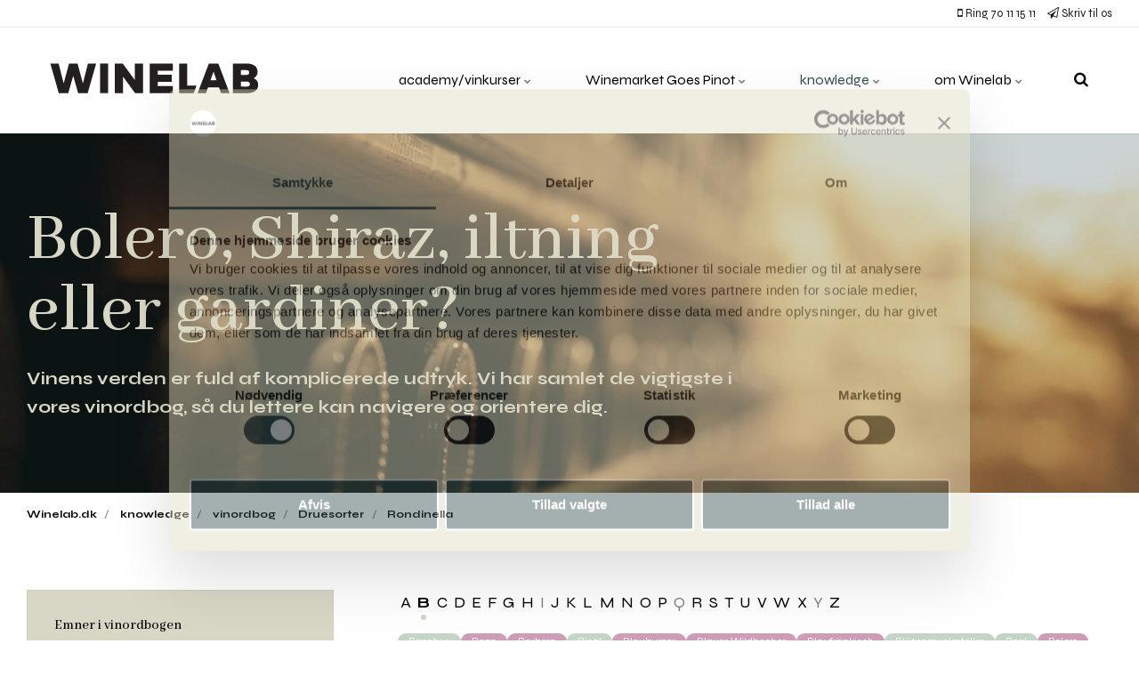

--- FILE ---
content_type: text/html; charset=utf-8
request_url: https://www.winelab.dk/knowledge/vinordbog/druesorter/rondinella/?g=b
body_size: 12359
content:


<!DOCTYPE html>
<html lang="da">
<head>
    <link rel="preload" href="/ig-assets/fonts/fontawesome-webfont.woff2?v=4.7.0" as="font" type="font/woff2" crossorigin>
    <link rel="preconnect" href="https://fonts.googleapis.com"> <link rel="preconnect" href="https://fonts.gstatic.com" crossorigin> <link href="https://fonts.googleapis.com/css2?family=Abhaya+Libre:wght@500&family=Syne:wght@400;700&display=swap" rel="stylesheet">
    <link href="/DependencyHandler.axd?s=[base64]&amp;t=Css&amp;cdv=509599460" type="text/css" rel="stylesheet"/>
    <link href="/css/generated-themes/ig-theme-JDDQBDcEaUSWnraW2mri1A.css?v=190220231040" type="text/css" rel="stylesheet">

    <link rel="stylesheet" href="/css/custom.css?v=W0LB">

    
<meta charset="utf-8">
<meta http-equiv="x-ua-compatible" content="ie=edge">
<meta name="viewport" content="width=device-width, initial-scale=1">

<title>Rondinella | Vinsmagning &amp; vinkurser i Aarhus</title>
<meta name="description" content="Velkommen til en oase af viden om vin. L&#230;s om vin p&#229; Winelab.dk, kom med p&#229; vinsmagninger og vinkurser og ikke mindst vinfestivallen, Winemarket.">

<meta property="og:title" content="Rondinella | Vinsmagning &amp; vinkurser i Aarhus" />
<meta property="og:type" content="website" />
<meta property="og:description" content="Velkommen til en oase af viden om vin. L&#230;s om vin p&#229; Winelab.dk, kom med p&#229; vinsmagninger og vinkurser og ikke mindst vinfestivallen, Winemarket." />
<meta property="og:url" content="https://www.winelab.dk/knowledge/vinordbog/druesorter/rondinella/">
<meta name="twitter:card" content="summary_large_image">

    <meta name="twitter:site" content="@winelab_dk">
    
<meta name="twitter:title" content="Rondinella | Vinsmagning &amp; vinkurser i Aarhus">
<meta name="twitter:description" content="Velkommen til en oase af viden om vin. L&#230;s om vin p&#229; Winelab.dk, kom med p&#229; vinsmagninger og vinkurser og ikke mindst vinfestivallen, Winemarket.">

    <meta property="og:image" content="https://www.winelab.dk/media/ww0jyakv/lær-alt-om-10-røde-druer.jpg?upscale=false&width=1200" />
    <meta name="twitter:image" content="https://www.winelab.dk/media/ww0jyakv/lær-alt-om-10-røde-druer.jpg?upscale=false&width=1200">

    <meta name="og:site_name" content="Winelab" />
    <meta name="og:email" content="hello@winelab.dk" />

    <meta name="og:latitude" content="56.160414915815274" />
    <meta name="og:longitude" content="10.212286584660042" />

    <meta name="og:phone_number" content="+45 70 11 15 11" />

    <link rel="apple-touch-icon" sizes="57x57" href="/media/id2drevt/winelab_black_icon.jpg?anchor=center&amp;mode=crop&amp;width=57&amp;height=57&amp;rnd=133068443637070000">
    <link rel="apple-touch-icon" sizes="60x60" href="/media/id2drevt/winelab_black_icon.jpg?anchor=center&amp;mode=crop&amp;width=60&amp;height=60&amp;rnd=133068443637070000">
    <link rel="apple-touch-icon" sizes="72x72" href="/media/id2drevt/winelab_black_icon.jpg?anchor=center&amp;mode=crop&amp;width=72&amp;height=72&amp;rnd=133068443637070000">
    <link rel="apple-touch-icon" sizes="76x76" href="/media/id2drevt/winelab_black_icon.jpg?anchor=center&amp;mode=crop&amp;width=76&amp;height=76&amp;rnd=133068443637070000">
    <link rel="apple-touch-icon" sizes="114x114" href="/media/id2drevt/winelab_black_icon.jpg?anchor=center&amp;mode=crop&amp;width=114&amp;height=114&amp;rnd=133068443637070000">
    <link rel="apple-touch-icon" sizes="120x120" href="/media/id2drevt/winelab_black_icon.jpg?anchor=center&amp;mode=crop&amp;width=120&amp;height=120&amp;rnd=133068443637070000">
    <link rel="apple-touch-icon" sizes="144x144" href="/media/id2drevt/winelab_black_icon.jpg?anchor=center&amp;mode=crop&amp;width=144&amp;height=144&amp;rnd=133068443637070000">
    <link rel="apple-touch-icon" sizes="152x152" href="/media/id2drevt/winelab_black_icon.jpg?anchor=center&amp;mode=crop&amp;width=152&amp;height=152&amp;rnd=133068443637070000">
    <link rel="apple-touch-icon" sizes="180x180" href="/media/id2drevt/winelab_black_icon.jpg?anchor=center&amp;mode=crop&amp;width=180&amp;height=180&amp;rnd=133068443637070000">
    <link rel="icon" type="image/png" sizes="192x192" href="/media/id2drevt/winelab_black_icon.jpg?anchor=center&amp;mode=crop&amp;width=192&amp;height=192&amp;rnd=133068443637070000">
    <link rel="icon" type="image/png" sizes="32x32" href="/media/id2drevt/winelab_black_icon.jpg?anchor=center&amp;mode=crop&amp;width=32&amp;height=32&amp;rnd=133068443637070000">
    <link rel="icon" type="image/png" sizes="96x96" href="/media/id2drevt/winelab_black_icon.jpg?anchor=center&amp;mode=crop&amp;width=96&amp;height=96&amp;rnd=133068443637070000">
    <link rel="icon" type="image/png" sizes="16x16" href="/media/id2drevt/winelab_black_icon.jpg?anchor=center&amp;mode=crop&amp;width=16&amp;height=16&amp;rnd=133068443637070000">
    <meta name="msapplication-TileColor" content="#767676">
    <meta name="msapplication-TileImage" content="/media/id2drevt/winelab_black_icon.jpg?anchor=center&amp;mode=crop&amp;width=144&amp;height=144&amp;rnd=133068443637070000">




        <script>
            (function(w,d,s,l,i){w[l]=w[l]||[];w[l].push({'gtm.start':
            new Date().getTime(),event:'gtm.js'});var f=d.getElementsByTagName(s)[0],
            j=d.createElement(s),dl=l!='dataLayer'?'&l='+l:'';j.async=true;j.src=
            'https://www.googletagmanager.com/gtm.js?id='+i+dl;f.parentNode.insertBefore(j,f);
            })(window,document,'script','dataLayer','GTM-THSMS94');
        </script>

    <script>window.MSInputMethodContext && document.documentMode && document.write('<script src="/scripts/lib/ie11CustomProperties.js"><\x2fscript>');</script>
        <script src="/scripts/vendor/turbo.es2017-esm.js" type="module"></script>
        <meta name="turbo-root" content="/knowledge/vinordbog/druesorter/">
    <meta name="facebook-domain-verification" content="kfk5saj8a96o1rneqojsvm33pws3ls" />
</head>
<body class="page-loading pre-top-visible" data-siteid="1297" data-culture="da-DK">

    <a href="#content" class="button skip-link">Spring til indhold</a>

    <div class="io-hook"></div>



<div class="pre-top pre-top--light ">

	<div class="container-fluid">
		<div class="row">
			<div class="col-100">

				<div class="pre-top__inner">
				    
    					<ul class="pre-top__list pre-top__list--left">
    					    
    					</ul>
					
    					<ul class="pre-top__list pre-top__list--right">
    					    		    <li>
				    <a href="tel: +45 70 11 15 11"
				       >
						    <i class="fa fa-mobile-phone pre-top__icon" style="color:" aria-hidden="true"></i>
					    Ring 70 11 15 11

				    </a>

		    </li>
		    <li>
				    <a href="mailto:hello@winelab.dk"
				       >
						    <i class="fa fa-paper-plane-o pre-top__icon" style="color:" aria-hidden="true"></i>
					    Skriv til os

				    </a>

		    </li>

    					</ul>

				</div>

			</div>
		</div>
	</div>

</div>

 
<header class="top top--light top--full-width  top--navigation-right">
	<div class="top-inner">
	    
	    <div class="top__left">
    		<a href="/" class="logo logo--on-light" title="Winelab">
    			<img src="/media/3i2btkrh/winelab_black.svg" alt="Winelab |&#160;Vinkursus &amp; vinsmagning Aarhus">
    		</a>
    		<a href="/" class="logo logo--on-dark" title="Winelab">
    			<img src="/media/nn1evfqr/winelab_white.svg" alt="Winelab |&#160;Vinkursus &amp; vinsmagning Aarhus">
    		</a>
		</div>

		
<div class="top__middle">
    <nav class="main-nav main-nav--main">
        <ul class="main-nav__ul main-nav__ul--first">
                <li class="main-nav__li main-nav__li--contact">
                    <a href="tel:+45 70 11 15 11" class="main-nav__a">
                        <i class="fa fa-phone" aria-hidden="true"></i> +45 70 11 15 11
                    </a>
                </li>
                            <li class="main-nav__li main-nav__li--contact">
                    <a href="mailto:hello@winelab.dk" class="main-nav__a">
                        <i class="fa fa-envelope" aria-hidden="true"></i> hello@winelab.dk
                    </a>
                </li>

                    <li class="main-nav__li">
                            <a class="main-nav__a" href="/academy-vinkurser/">academy/vinkurser <i class="fa fa-chevron-down" aria-hidden="true"></i><button class="expand" tabindex="0" aria-label="Visa delsidor"><i class="fa fa-plus" aria-hidden="true"></i></button></a>
                            <ul class="main-nav__ul main-nav__ul--second">
                                    <li class="main-nav__li">
                                            <a class="main-nav__a" href="/academy-vinkurser/vinkurser-og-smagninger/">vinkurser og -smagninger <i class="fa fa-chevron-right" aria-hidden="true"></i><button class="expand" tabindex="0" aria-label="Visa delsidor"><i class="fa fa-plus" aria-hidden="true"></i></button></a>
                                            <ul class="main-nav__ul main-nav__ul--third">
                                                    <li class="main-nav__li">
                                                        <a class="main-nav__a" href="/academy-vinkurser/vinkurser-og-smagninger/laer-alt-om-vin-10-rode-druer-januar-udsolgt/">L&#230;r alt om vin 10 r&#248;de druer (januar) UDSOLGT</a>
                                                    </li>
                                                    <li class="main-nav__li">
                                                        <a class="main-nav__a" href="/academy-vinkurser/vinkurser-og-smagninger/winelab-academy-basic-februar-marts-udsolgt/">Winelab Academy Basic (februar - marts) UDSOLGT</a>
                                                    </li>
                                                    <li class="main-nav__li">
                                                        <a class="main-nav__a" href="/academy-vinkurser/vinkurser-og-smagninger/aarhus-symfoniorkester-x-winelab-academy-kvindelige-vinmagere-og-komponister-i-samspil-fa-pladser/">Aarhus Symfoniorkester x Winelab Academy: Kvindelige vinmagere og komponister i samspil F&#197; PLADSER</a>
                                                    </li>
                                                    <li class="main-nav__li">
                                                        <a class="main-nav__a" href="/academy-vinkurser/vinkurser-og-smagninger/laer-alt-om-vin-10-hvide-druer-februar-udsolgt/">L&#230;r alt om vin 10 hvide druer (februar) UDSOLGT</a>
                                                    </li>
                                                    <li class="main-nav__li">
                                                        <a class="main-nav__a" href="/academy-vinkurser/vinkurser-og-smagninger/winelab-academy-basic-marts/">Winelab Academy Basic (marts)</a>
                                                    </li>
                                                    <li class="main-nav__li">
                                                        <a class="main-nav__a" href="/academy-vinkurser/vinkurser-og-smagninger/laer-alt-om-vin-10-rode-druer-marts-udsolgt/">L&#230;r alt om vin 10 r&#248;de druer (marts) UDSOLGT</a>
                                                    </li>
                                                    <li class="main-nav__li">
                                                        <a class="main-nav__a" href="/academy-vinkurser/vinkurser-og-smagninger/laer-alt-om-vin-10-hvide-druer-marts-udsolgt/">L&#230;r alt om vin 10 hvide druer (marts) UDSOLGT</a>
                                                    </li>
                                                    <li class="main-nav__li">
                                                        <a class="main-nav__a" href="/academy-vinkurser/vinkurser-og-smagninger/laer-alt-om-pinot-noir-april/">L&#230;r alt om Pinot Noir (april)</a>
                                                    </li>
                                                    <li class="main-nav__li">
                                                        <a class="main-nav__a" href="/academy-vinkurser/vinkurser-og-smagninger/winemarket-goes-pinot/">Winemarket Goes Pinot</a>
                                                    </li>
                                                    <li class="main-nav__li">
                                                        <a class="main-nav__a" href="/academy-vinkurser/vinkurser-og-smagninger/laer-alt-om-vin-10-hvide-druer-maj-udsolgt/">L&#230;r alt om vin 10 hvide druer (maj) UDSOLGT</a>
                                                    </li>
                                                    <li class="main-nav__li">
                                                        <a class="main-nav__a" href="/academy-vinkurser/vinkurser-og-smagninger/laer-alt-om-vin-10-rode-druer-maj/">L&#230;r alt om vin 10 r&#248;de druer (maj)</a>
                                                    </li>
                                            </ul>

                                    </li>
                            </ul>
                    </li>
                    <li class="main-nav__li">
                            <a class="main-nav__a" href="/winemarket-goes-pinot/">Winemarket Goes Pinot <i class="fa fa-chevron-down" aria-hidden="true"></i><button class="expand" tabindex="0" aria-label="Visa delsidor"><i class="fa fa-plus" aria-hidden="true"></i></button></a>
                            <ul class="main-nav__ul main-nav__ul--second">
                                    <li class="main-nav__li">
                                            <a class="main-nav__a" href="/winemarket-goes-pinot/praktisk/">praktisk</a>

                                    </li>
                                    <li class="main-nav__li">
                                            <a class="main-nav__a" href="/winemarket-goes-pinot/ofte-stillede-sporgsmal/">ofte stillede sp&#248;rgsm&#229;l</a>

                                    </li>
                                    <li class="main-nav__li">
                                            <a class="main-nav__a" href="/winemarket-goes-pinot/winemarket-gennem-tiden/">Winemarket gennem tiden <i class="fa fa-chevron-right" aria-hidden="true"></i><button class="expand" tabindex="0" aria-label="Visa delsidor"><i class="fa fa-plus" aria-hidden="true"></i></button></a>
                                            <ul class="main-nav__ul main-nav__ul--third">
                                                    <li class="main-nav__li">
                                                        <a class="main-nav__a" href="/winemarket-goes-pinot/winemarket-gennem-tiden/winemarket-goes-sparkling-april-25/">Winemarket Goes Sparkling - april &#39;25</a>
                                                    </li>
                                                    <li class="main-nav__li">
                                                        <a class="main-nav__a" href="/winemarket-goes-pinot/winemarket-gennem-tiden/winemarket-best-of-the-best-nov-24/">Winemarket – Best of the Best - nov. &#39;24</a>
                                                    </li>
                                                    <li class="main-nav__li">
                                                        <a class="main-nav__a" href="/winemarket-goes-pinot/winemarket-gennem-tiden/winemarket-goes-natural-april-24/">Winemarket Goes Natural – april &#39;24</a>
                                                    </li>
                                                    <li class="main-nav__li">
                                                        <a class="main-nav__a" href="/winemarket-goes-pinot/winemarket-gennem-tiden/winemarket-goes-iberian-november-23/">Winemarket Goes Iberian – november &#39;23</a>
                                                    </li>
                                                    <li class="main-nav__li">
                                                        <a class="main-nav__a" href="/winemarket-goes-pinot/winemarket-gennem-tiden/winemarket-goes-pinot-april-23/">Winemarket Goes Pinot – april &#39;23</a>
                                                    </li>
                                                    <li class="main-nav__li">
                                                        <a class="main-nav__a" href="/winemarket-goes-pinot/winemarket-gennem-tiden/winemarket-goes-french-oktober-22/">Winemarket Goes French – oktober &#39;22</a>
                                                    </li>
                                                    <li class="main-nav__li">
                                                        <a class="main-nav__a" href="/winemarket-goes-pinot/winemarket-gennem-tiden/winemarket-goes-german-april-22/">Winemarket Goes German – april &#39;22</a>
                                                    </li>
                                                    <li class="main-nav__li">
                                                        <a class="main-nav__a" href="/winemarket-goes-pinot/winemarket-gennem-tiden/winemarket-goes-sparkling-nov-21/">Winemarket Goes Sparkling – nov. &#39;21</a>
                                                    </li>
                                                    <li class="main-nav__li">
                                                        <a class="main-nav__a" href="/winemarket-goes-pinot/winemarket-gennem-tiden/winemarket-goes-italian-nov-19/">Winemarket Goes Italian – nov. &#39;19</a>
                                                    </li>
                                                    <li class="main-nav__li">
                                                        <a class="main-nav__a" href="/winemarket-goes-pinot/winemarket-gennem-tiden/winemarket-goes-pinot-maj-19/">Winemarket Goes Pinot - maj &#39;19</a>
                                                    </li>
                                                    <li class="main-nav__li">
                                                        <a class="main-nav__a" href="/winemarket-goes-pinot/winemarket-gennem-tiden/winemarket-goes-natural-nov-18/">Winemarket Goes Natural - nov. &#39;18</a>
                                                    </li>
                                                    <li class="main-nav__li">
                                                        <a class="main-nav__a" href="/winemarket-goes-pinot/winemarket-gennem-tiden/winemarket-goes-german-and-austrian-maj-18/">Winemarket Goes German and Austrian - maj &#39;18</a>
                                                    </li>
                                                    <li class="main-nav__li">
                                                        <a class="main-nav__a" href="/winemarket-goes-pinot/winemarket-gennem-tiden/winemarket-7-0-nov-17/">Winemarket 7.0 - nov. &#39;17</a>
                                                    </li>
                                                    <li class="main-nav__li">
                                                        <a class="main-nav__a" href="/winemarket-goes-pinot/winemarket-gennem-tiden/winemarket-goes-german-maj-17/">Winemarket Goes German - maj &#39;17</a>
                                                    </li>
                                                    <li class="main-nav__li">
                                                        <a class="main-nav__a" href="/winemarket-goes-pinot/winemarket-gennem-tiden/winemarket-5-0-nov-16/">Winemarket 5.0 - nov. &#39;16</a>
                                                    </li>
                                                    <li class="main-nav__li">
                                                        <a class="main-nav__a" href="/winemarket-goes-pinot/winemarket-gennem-tiden/winemarket-4-0-maj-16/">Winemarket 4.0 - maj &#39;16</a>
                                                    </li>
                                            </ul>

                                    </li>
                                    <li class="main-nav__li">
                                            <a class="main-nav__a" href="/winemarket-goes-pinot/kommende-winemarkets/">kommende Winemarkets</a>

                                    </li>
                            </ul>
                    </li>
                    <li class="main-nav__li selected">
                            <a class="main-nav__a" href="/knowledge/">knowledge <i class="fa fa-chevron-down" aria-hidden="true"></i><button class="expand" tabindex="0" aria-label="Visa delsidor"><i class="fa fa-plus" aria-hidden="true"></i></button></a>
                            <ul class="main-nav__ul main-nav__ul--second">
                                    <li class="main-nav__li">
                                            <a class="main-nav__a" href="/knowledge/artikler/">artikler <i class="fa fa-chevron-right" aria-hidden="true"></i><button class="expand" tabindex="0" aria-label="Visa delsidor"><i class="fa fa-plus" aria-hidden="true"></i></button></a>
                                            <ul class="main-nav__ul main-nav__ul--third">
                                                    <li class="main-nav__li">
                                                        <a class="main-nav__a" href="/knowledge/artikler/bliv-klogere-pa-kamptal/">Bliv klogere p&#229; Kamptal</a>
                                                    </li>
                                                    <li class="main-nav__li">
                                                        <a class="main-nav__a" href="/knowledge/artikler/bliv-klogere-pa-kremstal/">Bliv klogere p&#229; Kremstal</a>
                                                    </li>
                                                    <li class="main-nav__li">
                                                        <a class="main-nav__a" href="/knowledge/artikler/bliv-klog-pa-wachau/">Bliv klog p&#229; Wachau</a>
                                                    </li>
                                                    <li class="main-nav__li">
                                                        <a class="main-nav__a" href="/knowledge/artikler/bliv-klog-pa-baden/">Bliv klog p&#229; Baden</a>
                                                    </li>
                                                    <li class="main-nav__li">
                                                        <a class="main-nav__a" href="/knowledge/artikler/bliv-klog-pa-ahr/">Bliv klog p&#229; Ahr</a>
                                                    </li>
                                                    <li class="main-nav__li">
                                                        <a class="main-nav__a" href="/knowledge/artikler/orangevin-den-fjerde-vinfarve/">Orangevin – den fjerde vinfarve</a>
                                                    </li>
                                                    <li class="main-nav__li">
                                                        <a class="main-nav__a" href="/knowledge/artikler/mousserende-vine-guide-til-bobler/">Mousserende vine. Guide til bobler</a>
                                                    </li>
                                                    <li class="main-nav__li">
                                                        <a class="main-nav__a" href="/knowledge/artikler/vin-til-risalamanden/">Vin til risalamanden</a>
                                                    </li>
                                                    <li class="main-nav__li">
                                                        <a class="main-nav__a" href="/knowledge/artikler/de-perfekte-vine-til-julemaden/">De perfekte vine til julemaden</a>
                                                    </li>
                                                    <li class="main-nav__li">
                                                        <a class="main-nav__a" href="/knowledge/artikler/den-ultimative-guide-til-glogg-opskrifter/">Den ultimative guide til gl&#248;gg opskrifter</a>
                                                    </li>
                                                    <li class="main-nav__li">
                                                        <a class="main-nav__a" href="/knowledge/artikler/de-franske-vinomrader-pa-10-minutter/">De franske vinomr&#229;der p&#229; 10 minutter</a>
                                                    </li>
                                                    <li class="main-nav__li">
                                                        <a class="main-nav__a" href="/knowledge/artikler/bliv-klog-pa-muscadet/">Bliv klog p&#229; Muscadet</a>
                                                    </li>
                                                    <li class="main-nav__li">
                                                        <a class="main-nav__a" href="/knowledge/artikler/bliv-klog-pa-saumur/">Bliv klog p&#229; Saumur</a>
                                                    </li>
                                                    <li class="main-nav__li">
                                                        <a class="main-nav__a" href="/knowledge/artikler/bliv-klog-pa-menetou-salon/">Bliv klog p&#229; Menetou-Salon</a>
                                                    </li>
                                                    <li class="main-nav__li">
                                                        <a class="main-nav__a" href="/knowledge/artikler/bliv-klog-pa-touraine/">Bliv klog p&#229; Touraine</a>
                                                    </li>
                                                    <li class="main-nav__li">
                                                        <a class="main-nav__a" href="/knowledge/artikler/bliv-klog-pa-sancerre/">Bliv klog p&#229; Sancerre</a>
                                                    </li>
                                                    <li class="main-nav__li">
                                                        <a class="main-nav__a" href="/knowledge/artikler/bliv-klog-pa-savoies-vine/">Bliv klog p&#229; Savoies vine</a>
                                                    </li>
                                                    <li class="main-nav__li">
                                                        <a class="main-nav__a" href="/knowledge/artikler/bliv-klog-pa-juras-vine/">Bliv klog p&#229; Juras vine</a>
                                                    </li>
                                                    <li class="main-nav__li">
                                                        <a class="main-nav__a" href="/knowledge/artikler/hvad-er-okologisk-biodynamisk-og-naturvin/">Hvad er &#248;kologisk, biodynamisk og naturvin?</a>
                                                    </li>
                                                    <li class="main-nav__li">
                                                        <a class="main-nav__a" href="/knowledge/artikler/vinbarer-i-kobenhavn/">Vinbarer i K&#248;benhavn</a>
                                                    </li>
                                                    <li class="main-nav__li">
                                                        <a class="main-nav__a" href="/knowledge/artikler/vinbarer-i-aarhus/">Vinbarer i Aarhus</a>
                                                    </li>
                                                    <li class="main-nav__li">
                                                        <a class="main-nav__a" href="/knowledge/artikler/meet-the-pinots/">Meet the Pinots</a>
                                                    </li>
                                                    <li class="main-nav__li">
                                                        <a class="main-nav__a" href="/knowledge/artikler/vin-til-paskelammet/">Vin til p&#229;skelammet</a>
                                                    </li>
                                                    <li class="main-nav__li">
                                                        <a class="main-nav__a" href="/knowledge/artikler/vin-til-hvide-asparges/">Vin til hvide asparges</a>
                                                    </li>
                                                    <li class="main-nav__li">
                                                        <a class="main-nav__a" href="/knowledge/artikler/vin-til-gronne-asparges/">Vin til gr&#248;nne asparges</a>
                                                    </li>
                                                    <li class="main-nav__li">
                                                        <a class="main-nav__a" href="/knowledge/artikler/vin-til-ramslog/">Vin til ramsl&#248;g</a>
                                                    </li>
                                                    <li class="main-nav__li">
                                                        <a class="main-nav__a" href="/knowledge/artikler/vin-til-aerter/">Vin til &#230;rter</a>
                                                    </li>
                                                    <li class="main-nav__li">
                                                        <a class="main-nav__a" href="/knowledge/artikler/vin-til-rabarber/">Vin til rabarber</a>
                                                    </li>
                                                    <li class="main-nav__li">
                                                        <a class="main-nav__a" href="/knowledge/artikler/vin-til-gulerodder/">Vin til guler&#248;dder</a>
                                                    </li>
                                                    <li class="main-nav__li">
                                                        <a class="main-nav__a" href="/knowledge/artikler/vin-til-sushi/">Vin til sushi</a>
                                                    </li>
                                                    <li class="main-nav__li">
                                                        <a class="main-nav__a" href="/knowledge/artikler/vin-til-jomfruhummer/">Vin til jomfruhummer</a>
                                                    </li>
                                                    <li class="main-nav__li">
                                                        <a class="main-nav__a" href="/knowledge/artikler/vin-til-rejer/">Vin til rejer</a>
                                                    </li>
                                                    <li class="main-nav__li">
                                                        <a class="main-nav__a" href="/knowledge/artikler/vin-til-tomat/">Vin til tomat</a>
                                                    </li>
                                                    <li class="main-nav__li">
                                                        <a class="main-nav__a" href="/knowledge/artikler/vin-til-paere/">Vin til p&#230;re</a>
                                                    </li>
                                                    <li class="main-nav__li">
                                                        <a class="main-nav__a" href="/knowledge/artikler/vin-til-blomme/">Vin til blomme</a>
                                                    </li>
                                                    <li class="main-nav__li">
                                                        <a class="main-nav__a" href="/knowledge/artikler/vin-til-helleflynder/">Vin til helleflynder</a>
                                                    </li>
                                                    <li class="main-nav__li">
                                                        <a class="main-nav__a" href="/knowledge/artikler/vin-til-trofler/">Vin til tr&#248;fler</a>
                                                    </li>
                                                    <li class="main-nav__li">
                                                        <a class="main-nav__a" href="/knowledge/artikler/vin-til-savoykal/">Vin til savoyk&#229;l</a>
                                                    </li>
                                                    <li class="main-nav__li">
                                                        <a class="main-nav__a" href="/knowledge/artikler/historien-om-riesling/">Historien om Riesling</a>
                                                    </li>
                                                    <li class="main-nav__li">
                                                        <a class="main-nav__a" href="/knowledge/artikler/vin-til-rosenkal/">Vin til rosenk&#229;l</a>
                                                    </li>
                                                    <li class="main-nav__li">
                                                        <a class="main-nav__a" href="/knowledge/artikler/vin-til-stenbiderrogn/">Vin til stenbiderrogn</a>
                                                    </li>
                                                    <li class="main-nav__li">
                                                        <a class="main-nav__a" href="/knowledge/artikler/pradikatswein-riesling-med-saerlig-sodmeudmaerkelse-og-senere-host/">Pr&#228;dikatswein – Riesling med &#39;s&#230;rlig s&#248;dmeudm&#230;rkelse&#39; og senere h&#248;st</a>
                                                    </li>
                                                    <li class="main-nav__li">
                                                        <a class="main-nav__a" href="/knowledge/artikler/riesling-en-drue-med-stedsans/">Riesling – en drue med stedsans</a>
                                                    </li>
                                                    <li class="main-nav__li">
                                                        <a class="main-nav__a" href="/knowledge/artikler/vin-til-purlog/">Vin til purl&#248;g</a>
                                                    </li>
                                                    <li class="main-nav__li">
                                                        <a class="main-nav__a" href="/knowledge/artikler/vin-til-persille/">Vin til persille</a>
                                                    </li>
                                                    <li class="main-nav__li">
                                                        <a class="main-nav__a" href="/knowledge/artikler/vin-til-timian/">Vin til timian</a>
                                                    </li>
                                                    <li class="main-nav__li">
                                                        <a class="main-nav__a" href="/knowledge/artikler/vin-til-salvie/">Vin til salvie</a>
                                                    </li>
                                                    <li class="main-nav__li">
                                                        <a class="main-nav__a" href="/knowledge/artikler/vin-til-hornfisk/">Vin til hornfisk</a>
                                                    </li>
                                                    <li class="main-nav__li">
                                                        <a class="main-nav__a" href="/knowledge/artikler/vin-til-hvidlog/">Vin til hvidl&#248;g</a>
                                                    </li>
                                                    <li class="main-nav__li">
                                                        <a class="main-nav__a" href="/knowledge/artikler/vin-til-jordbaer/">Vin til jordb&#230;r</a>
                                                    </li>
                                                    <li class="main-nav__li">
                                                        <a class="main-nav__a" href="/knowledge/artikler/dansk-vin-er-i-paen-fremgang/">Dansk vin er i p&#230;n fremgang</a>
                                                    </li>
                                                    <li class="main-nav__li">
                                                        <a class="main-nav__a" href="/knowledge/artikler/vin-til-osters/">Vin til &#248;sters</a>
                                                    </li>
                                                    <li class="main-nav__li">
                                                        <a class="main-nav__a" href="/knowledge/artikler/nova-scotia-canadas-originale-vinregion/">Nova Scotia: Canadas originale vinregion</a>
                                                    </li>
                                                    <li class="main-nav__li">
                                                        <a class="main-nav__a" href="/knowledge/artikler/vin-til-kulmule/">Vin til kulmule</a>
                                                    </li>
                                                    <li class="main-nav__li">
                                                        <a class="main-nav__a" href="/knowledge/artikler/vin-til-kuller/">Vin til kuller</a>
                                                    </li>
                                                    <li class="main-nav__li">
                                                        <a class="main-nav__a" href="/knowledge/artikler/vin-til-blamusling/">Vin til bl&#229;musling</a>
                                                    </li>
                                                    <li class="main-nav__li">
                                                        <a class="main-nav__a" href="/knowledge/artikler/vin-til-ising/">Vin til ising</a>
                                                    </li>
                                                    <li class="main-nav__li">
                                                        <a class="main-nav__a" href="/knowledge/artikler/winelab-academy-flytter-til-danmarks-hojeste-traebygning/">Winelab Academy flytter til Danmarks h&#248;jeste tr&#230;bygning</a>
                                                    </li>
                                                    <li class="main-nav__li">
                                                        <a class="main-nav__a" href="/knowledge/artikler/vin-til-rodspaette/">Vin til r&#248;dsp&#230;tte</a>
                                                    </li>
                                            </ul>

                                    </li>
                                    <li class="main-nav__li selected">
                                            <a class="main-nav__a" href="/knowledge/vinordbog/">vinordbog <i class="fa fa-chevron-right" aria-hidden="true"></i><button class="expand" tabindex="0" aria-label="Visa delsidor"><i class="fa fa-plus" aria-hidden="true"></i></button></a>
                                            <ul class="main-nav__ul main-nav__ul--third">
                                                    <li class="main-nav__li selected">
                                                        <a class="main-nav__a" href="/knowledge/vinordbog/druesorter/">Druesorter</a>
                                                    </li>
                                                    <li class="main-nav__li">
                                                        <a class="main-nav__a" href="/knowledge/vinordbog/behandling-af-vin/">Behandling af vin</a>
                                                    </li>
                                                    <li class="main-nav__li">
                                                        <a class="main-nav__a" href="/knowledge/vinordbog/dyrkning-og-druehost/">Dyrkning og drueh&#248;st</a>
                                                    </li>
                                                    <li class="main-nav__li">
                                                        <a class="main-nav__a" href="/knowledge/vinordbog/oprindelse/">Oprindelse</a>
                                                    </li>
                                                    <li class="main-nav__li">
                                                        <a class="main-nav__a" href="/knowledge/vinordbog/smag-og-duft/">Smag og duft</a>
                                                    </li>
                                                    <li class="main-nav__li">
                                                        <a class="main-nav__a" href="/knowledge/vinordbog/udseende/">Udseende</a>
                                                    </li>
                                            </ul>

                                    </li>
                            </ul>
                    </li>
                    <li class="main-nav__li">
                            <a class="main-nav__a" href="/om-winelab/">om Winelab <i class="fa fa-chevron-down" aria-hidden="true"></i><button class="expand" tabindex="0" aria-label="Visa delsidor"><i class="fa fa-plus" aria-hidden="true"></i></button></a>
                            <ul class="main-nav__ul main-nav__ul--second">
                                    <li class="main-nav__li">
                                            <a class="main-nav__a" href="/om-winelab/om-mads-jordansen/">om Mads Jordansen</a>

                                    </li>
                                    <li class="main-nav__li">
                                            <a class="main-nav__a" href="/om-winelab/vilkar-for-brug/">vilk&#229;r for brug</a>

                                    </li>
                                    <li class="main-nav__li">
                                            <a class="main-nav__a" href="/om-winelab/presse/">presse</a>

                                    </li>
                                    <li class="main-nav__li">
                                            <a class="main-nav__a" href="/om-winelab/ledige-jobs/">ledige jobs <i class="fa fa-chevron-right" aria-hidden="true"></i><button class="expand" tabindex="0" aria-label="Visa delsidor"><i class="fa fa-plus" aria-hidden="true"></i></button></a>
                                            <ul class="main-nav__ul main-nav__ul--third">
                                                    <li class="main-nav__li">
                                                        <a class="main-nav__a" href="/om-winelab/ledige-jobs/studenterjob-some-og-branding/">Studenterjob: SoMe og Branding</a>
                                                    </li>
                                            </ul>

                                    </li>
                            </ul>
                    </li>

                <li class="main-nav__li show--m top-nav-mobile">
                    <a class="main-nav__a" href="tel: +45 70 11 15 11"
                       >
                            <i class="fa fa-mobile-phone pre-top__icon" style="color:" aria-hidden="true"></i>
                        Ring 70 11 15 11

                    </a>

                </li>
                <li class="main-nav__li show--m top-nav-mobile">
                    <a class="main-nav__a" href="mailto:hello@winelab.dk"
                       >
                            <i class="fa fa-paper-plane-o pre-top__icon" style="color:" aria-hidden="true"></i>
                        Skriv til os

                    </a>

                </li>

            

            

        </ul>

    </nav>
</div>

<div class="top__right hide--m">
    <nav class="main-nav main-nav--side">
        <ul class="main-nav__ul main-nav__ul--first">
                <li class="main-nav__li toggle-search">
                    <a class="main-nav__a" href="#" title="S&#248;g" aria-label="search">
                        <i class="fa fa-search" aria-hidden="true"></i>
                    </a>
                </li>

            

            
        </ul>

    </nav>
</div>





		
		<nav class="mobile-actions">
			<ul>
    				<li class="toggle-search">
    				    <a href="#" title="S&#248;g">
    				        <i class="fa fa-search" aria-hidden="true"></i>
    				    </a>
    				</li>
				<li>
				    <button class="hamburger" type="button" aria-label="Show navigation">
            		  <span class="hamburger-box">
            		    <span class="hamburger-inner"></span>
            		  </span>
            		</button>
				</li>
			</ul>
		</nav>
		
		
	</div>
</header>

    <main id="content">
        


<section class="hero hero--60  animate hero--v-center" >

    <div class="hero__inner">
        <div class="container container--big">
            <div class="row row--left">
                <div class="hero__inner light-color col-66 col-m-100">

                                                <h1>Bolero, Shiraz, iltning eller gardiner?</h1>
                                            <div class="hero__text text-big">
                            <div class="flex-shrink-0 flex flex-col relative items-end">
<div>
<div class="pt-0">
<div class="gizmo-bot-avatar flex h-8 w-8 items-center justify-center overflow-hidden rounded-full">
<div class="relative p-1 rounded-sm flex items-center justify-center bg-token-main-surface-primary text-token-text-primary h-8 w-8">Vinens verden er fuld af komplicerede udtryk. Vi har samlet de vigtigste i vores vinordbog, så du lettere kan navigere og orientere dig.</div>
</div>
</div>
</div>
</div>
                        </div>
                    
                </div>
            </div>
        </div>
    </div>
    
    
            <div class="hero__background hide--m lazyload"
                data-bgset="
                    /media/knifsbkx/karim-ben-van-x6e7ktorfns-unsplash.jpg?anchor=center&amp;mode=crop&amp;quality=80&amp;width=2560&amp;height=864&amp;upscale=false&amp;rnd=132931939793230000 2560w,
        		    /media/knifsbkx/karim-ben-van-x6e7ktorfns-unsplash.jpg?anchor=center&amp;mode=crop&amp;quality=80&amp;width=1920&amp;height=648&amp;upscale=false&amp;rnd=132931939793230000 1920w,
        		    /media/knifsbkx/karim-ben-van-x6e7ktorfns-unsplash.jpg?anchor=center&amp;mode=crop&amp;quality=80&amp;width=1600&amp;height=540&amp;upscale=false&amp;rnd=132931939793230000 1600w"
                 data-sizes="auto">
            </div>
            <div class="hero__background show--m lazyload"
                data-bgset="
        		    /media/knifsbkx/karim-ben-van-x6e7ktorfns-unsplash.jpg?anchor=center&amp;mode=crop&amp;quality=80&amp;width=1800&amp;height=1920&amp;upscale=false&amp;rnd=132931939793230000 1800w,
        		    /media/knifsbkx/karim-ben-van-x6e7ktorfns-unsplash.jpg?anchor=center&amp;mode=crop&amp;quality=80&amp;width=1440&amp;height=1536&amp;upscale=false&amp;rnd=132931939793230000 1440w,
        		    /media/knifsbkx/karim-ben-van-x6e7ktorfns-unsplash.jpg?anchor=center&amp;mode=crop&amp;quality=80&amp;width=1080&amp;height=1152&amp;upscale=false&amp;rnd=132931939793230000 1080w,
        		    /media/knifsbkx/karim-ben-van-x6e7ktorfns-unsplash.jpg?anchor=center&amp;mode=crop&amp;quality=80&amp;width=750&amp;height=800&amp;upscale=false&amp;rnd=132931939793230000 750w"
                 data-sizes="auto">
            </div>
    
    
        <div class="overlay " style="opacity:0.25"></div>


</section>



<div class="block breadcrumbs-block white-bg ">

	<div class="container">
		<div class="row">
			<div class="col-100">

				<nav aria-label="Breadcrumb">
					<ul class="breadcrumbs " itemscope itemtype="http://schema.org/BreadcrumbList">
    						<li itemprop="itemListElement" itemscope itemtype="https://schema.org/ListItem">
                                <a itemprop="item" href="/">
                                    <span itemprop="name">Winelab.dk</span>
                                </a>
                                <meta itemprop="position" content="1" />
                            </li>
    						<li itemprop="itemListElement" itemscope itemtype="https://schema.org/ListItem">
                                <a itemprop="item" href="/knowledge/">
                                    <span itemprop="name">knowledge</span>
                                </a>
                                <meta itemprop="position" content="2" />
                            </li>
    						<li itemprop="itemListElement" itemscope itemtype="https://schema.org/ListItem">
                                <a itemprop="item" href="/knowledge/vinordbog/">
                                    <span itemprop="name">vinordbog</span>
                                </a>
                                <meta itemprop="position" content="3" />
                            </li>
    						<li itemprop="itemListElement" itemscope itemtype="https://schema.org/ListItem">
                                <a itemprop="item" href="/knowledge/vinordbog/druesorter/">
                                    <span itemprop="name">Druesorter</span>
                                </a>
                                <meta itemprop="position" content="4" />
                            </li>
						<li itemprop="itemListElement" itemscope itemtype="https://schema.org/ListItem">
                            <a itemprop="item" href="/knowledge/vinordbog/druesorter/rondinella/">
                                <span itemprop="name">Rondinella</span>
                            </a>
                            <meta itemprop="position" content="5" />
                        </li>
                        
					</ul>
				</nav>

			</div>
		</div>
	</div>

</div>	<div class="block grid white-bg in-view">
		<div class="container">
			<div class="row row--left row--v-top">
				<div class="col-100 col-s-100">
					<div class="line-break" style="height:10px;"></div>
				</div>
			</div>
		</div>
	</div>

<section class="block text in-view white-bg">
	<div class="block-text block-text--sidebar">
		<div class="container">
			<div class="row">
				<div class="col-66 col-s-100 col-order-2 col-s-order-1 block-text__main">


<div class="grapeindex">

    
    <ul class="indexnavigator">
            <li>
                    <a href="?g=a">A</a>
            </li>
            <li class="selected">
                    <a href="?g=b">B</a>
            </li>
            <li>
                    <a href="?g=c">C</a>
            </li>
            <li>
                    <a href="?g=d">D</a>
            </li>
            <li>
                    <a href="?g=e">E</a>
            </li>
            <li>
                    <a href="?g=f">F</a>
            </li>
            <li>
                    <a href="?g=g">G</a>
            </li>
            <li>
                    <a href="?g=h">H</a>
            </li>
            <li>
                    <span>I</span>
            </li>
            <li>
                    <a href="?g=j">J</a>
            </li>
            <li>
                    <a href="?g=k">K</a>
            </li>
            <li>
                    <a href="?g=l">L</a>
            </li>
            <li>
                    <a href="?g=m">M</a>
            </li>
            <li>
                    <a href="?g=n">N</a>
            </li>
            <li>
                    <a href="?g=o">O</a>
            </li>
            <li>
                    <a href="?g=p">P</a>
            </li>
            <li>
                    <span>Q</span>
            </li>
            <li>
                    <a href="?g=r">R</a>
            </li>
            <li>
                    <a href="?g=s">S</a>
            </li>
            <li>
                    <a href="?g=t">T</a>
            </li>
            <li>
                    <a href="?g=u">U</a>
            </li>
            <li>
                    <a href="?g=v">V</a>
            </li>
            <li>
                    <a href="?g=w">W</a>
            </li>
            <li>
                    <a href="?g=x">X</a>
            </li>
            <li>
                    <span>Y</span>
            </li>
            <li>
                    <a href="?g=z">Z</a>
            </li>
    </ul>

    
    <div class="tagcloud has-selected-tag">
            <a class="grapetag greenish" href="/knowledge/vinordbog/druesorter/bacchus/">Bacchus</a>
            <a class="grapetag blueish" href="/knowledge/vinordbog/druesorter/baga/">Baga</a>
            <a class="grapetag blueish" href="/knowledge/vinordbog/druesorter/barbera/">Barbera</a>
            <a class="grapetag greenish" href="/knowledge/vinordbog/druesorter/bical/">Bical</a>
            <a class="grapetag blueish" href="/knowledge/vinordbog/druesorter/blauburger/">Blauburger</a>
            <a class="grapetag blueish" href="/knowledge/vinordbog/druesorter/blauer-wildbacher/">Blauer Wildbacher</a>
            <a class="grapetag blueish" href="/knowledge/vinordbog/druesorter/blaufrankisch/">Blaufr&#228;nkisch</a>
            <a class="grapetag greenish" href="/knowledge/vinordbog/druesorter/blutenmuskateller/">Bl&#252;tenmuskateller</a>
            <a class="grapetag greenish" href="/knowledge/vinordbog/druesorter/boal/">Boal</a>
            <a class="grapetag blueish" href="/knowledge/vinordbog/druesorter/bolero/">Bolero</a>
            <a class="grapetag blueish" href="/knowledge/vinordbog/druesorter/bonarda/">Bonarda</a>
            <a class="grapetag greenish" href="/knowledge/vinordbog/druesorter/bourboulenc/">Bourboulenc</a>
            <a class="grapetag blueish" href="/knowledge/vinordbog/druesorter/brachetto/">Brachetto</a>
        
    </div>
</div>

<h4>Rondinella</h4>
<p>En rødvinssort udbredt i egnen omkring Verona i Italien. Den spiller sikker andenviolin i de klassiske blandinger i Bardolino og Valpolicella. Den er et direkte afkom af områdets hoveddrue Corvina.</p>
<p>Rondinella har længe været populær hos de veronesiske vinbønder. Selvom den modner relativt sent, giver den høje udbytter og er modstandsdygtig over for svampesygdomme og råd. Det gør den også velegnet til tørring, som der er tradition for i Valpolicella.</p>
<p>Rondinella giver lette, frugtige og kirsebærsmagende vine. Den er ret enkel på egen hånd og optræder derfor oftest i selskab med andre druer. Der findes ud over Italien også små arealer i Argentina.</p>				</div>

				<aside class="col-30 col-s-100 col-order-1 col-s-order-2 block-text__aside">
					<div class="block-text__aside-inner block-text__aside-inner--sticky">

						

<div class="block-text__aside-item block-text__aside-item--links block-text__aside-item--boxed">
		<h2 class="h6">Emner i vinordbogen</h2>

	<nav class="navigation navigation--level-2" data-expand="true">
		<ul>
			<li>
				<div>
					<a href="/knowledge/vinordbog/druesorter/">Druesorter</a>
				</div>
			</li>
			<li>
				<div>
					<a href="/knowledge/vinordbog/behandling-af-vin/">Behandling af vin</a>
						<button type="button" aria-expanded="false" aria-label="Visa delsidor"></button>
				</div>
					<ul>
			<li>
				<div>
					<a href="/knowledge/vinordbog/behandling-af-vin/carbon-maceration-kulsyre-maceration/">Carbon maceration (kulsyre maceration)</a>
				</div>
			</li>
			<li>
				<div>
					<a href="/knowledge/vinordbog/behandling-af-vin/fadlagring/">Fadlagring</a>
				</div>
			</li>
			<li>
				<div>
					<a href="/knowledge/vinordbog/behandling-af-vin/iltning/">Iltning</a>
				</div>
			</li>
			<li>
				<div>
					<a href="/knowledge/vinordbog/behandling-af-vin/dekantering/">Dekantering</a>
				</div>
			</li>
					</ul>
			</li>
			<li>
				<div>
					<a href="/knowledge/vinordbog/dyrkning-og-druehost/">Dyrkning og drueh&#248;st</a>
						<button type="button" aria-expanded="false" aria-label="Visa delsidor"></button>
				</div>
					<ul>
			<li>
				<div>
					<a href="/knowledge/vinordbog/dyrkning-og-druehost/alkoholprocent/">Alkoholprocent</a>
				</div>
			</li>
			<li>
				<div>
					<a href="/knowledge/vinordbog/dyrkning-og-druehost/veraison/">Veraison</a>
				</div>
			</li>
					</ul>
			</li>
			<li>
				<div>
					<a href="/knowledge/vinordbog/oprindelse/">Oprindelse</a>
						<button type="button" aria-expanded="false" aria-label="Visa delsidor"></button>
				</div>
					<ul>
			<li>
				<div>
					<a href="/knowledge/vinordbog/oprindelse/dac-districtus-austriae-controllatus/">DAC – Districtus Austriae Controllatus</a>
				</div>
			</li>
			<li>
				<div>
					<a href="/knowledge/vinordbog/oprindelse/doc-denominazione-di-origine-controllata/">DOC – Denominazione di Origine Controllata</a>
				</div>
			</li>
			<li>
				<div>
					<a href="/knowledge/vinordbog/oprindelse/docg-denominazione-di-origine-controllata-e-garantit/">DOCG – Denominazione di Origine Controllata e Garantit</a>
				</div>
			</li>
			<li>
				<div>
					<a href="/knowledge/vinordbog/oprindelse/igt-indicazione-geografica-tipica/">IGT – Indicazione Geografica Tipica</a>
				</div>
			</li>
			<li>
				<div>
					<a href="/knowledge/vinordbog/oprindelse/jordbund-skiffer-ler-grus-sand/">Jordbund (skiffer, ler, grus, sand)</a>
				</div>
			</li>
			<li>
				<div>
					<a href="/knowledge/vinordbog/oprindelse/terroir/">Terroir</a>
				</div>
			</li>
					</ul>
			</li>
			<li>
				<div>
					<a href="/knowledge/vinordbog/smag-og-duft/">Smag og duft</a>
						<button type="button" aria-expanded="false" aria-label="Visa delsidor"></button>
				</div>
					<ul>
			<li>
				<div>
					<a href="/knowledge/vinordbog/smag-og-duft/animalsk/">Animalsk</a>
				</div>
			</li>
			<li>
				<div>
					<a href="/knowledge/vinordbog/smag-og-duft/brettanomyces/">Brettanomyces</a>
				</div>
			</li>
			<li>
				<div>
					<a href="/knowledge/vinordbog/smag-og-duft/eftersmag/">Eftersmag</a>
				</div>
			</li>
			<li>
				<div>
					<a href="/knowledge/vinordbog/smag-og-duft/floral/">Floral</a>
				</div>
			</li>
			<li>
				<div>
					<a href="/knowledge/vinordbog/smag-og-duft/syre-og-torhed/">Syre og t&#248;rhed</a>
				</div>
			</li>
			<li>
				<div>
					<a href="/knowledge/vinordbog/smag-og-duft/frugt/">Frugt</a>
				</div>
			</li>
			<li>
				<div>
					<a href="/knowledge/vinordbog/smag-og-duft/lukkethed/">Lukkethed</a>
				</div>
			</li>
			<li>
				<div>
					<a href="/knowledge/vinordbog/smag-og-duft/sodme/">S&#248;dme</a>
				</div>
			</li>
			<li>
				<div>
					<a href="/knowledge/vinordbog/smag-og-duft/tanniner/">Tanniner</a>
				</div>
			</li>
					</ul>
			</li>
			<li>
				<div>
					<a href="/knowledge/vinordbog/udseende/">Udseende</a>
						<button type="button" aria-expanded="false" aria-label="Visa delsidor"></button>
				</div>
					<ul>
			<li>
				<div>
					<a href="/knowledge/vinordbog/udseende/bundfald-vinsten-og-krystaller/">Bundfald, vinsten og krystaller</a>
				</div>
			</li>
			<li>
				<div>
					<a href="/knowledge/vinordbog/udseende/farve/">Farve</a>
				</div>
			</li>
			<li>
				<div>
					<a href="/knowledge/vinordbog/udseende/gardiner/">Gardiner</a>
				</div>
			</li>
					</ul>
			</li>
		</ul>
	</nav>
</div>



					</div>
				</aside>
			</div>
		</div>
	</div>

</section>







    </main>



<footer class="footer footer--dark light-color">

        <div class="container container--big footer-grid">
            <div class="row">
                
                    <div class="col-20 col-m-33 col-s-100">



<div class="footer-item footer-item--logos text-left">


        <ul>
                    <li style="width: 300">
                            <div><img src="/media/nn1evfqr/winelab_white.svg" alt=""></div>
                    </li>
        </ul>

</div>                        
                    </div>
                    <div class="col-20 col-m-33 col-s-100">



<div class="footer-item footer-item--text text-left">

        <h2 class="h6">Kontakt</h2>
    <div>
        <p><span class="text-small text-big">Copyright© og udgiver: </span><br /><span class="text-small text-big"><strong>Winelab Academy</strong> · 2010–2026</span></p>
<p><span class="text-small text-big"><a href="https://maps.app.goo.gl/s3roZzzkUMKcw8m98" title="Winelab Academy på Google Maps">Kalkværksvej 5, 19. sal, </a></span></p>
<p><span class="text-small text-big"><a href="https://maps.app.goo.gl/s3roZzzkUMKcw8m98" title="Winelab Academy på Google Maps">8000 Aarhus C.</a></span></p>
<p><span class="text-small text-big">Kontakt: <a href="mailto:hello@winelab.dk">hello@winelab.dk</a> </span><br /><span class="text-small text-big"><a href="/om-winelab/presse/" title="presse">Presse</a> · <a rel="noopener" href="https://www.winelabagency.com/" target="_blank" title="Winelab Agency">Winelab Agency</a> ·<a href="/privatlivspolitik/" title="Privatlivspolitik">Privatlivspolitik</a>.</span></p>
<p><span class="text-small text-big">CVR-nr: 42233374</span></p>
    </div>
    
</div>                        
                    </div>
                    <div class="col-20 col-m-33 col-s-100">



<div class="footer-item footer-item--social-links text-center">

        <h2 class="h6">Skal vi f&#248;lges?</h2>
    
    <ul class="social-nav" itemscope itemtype="http://schema.org/Organization">
        <link itemprop="url" href="https://www.winelab.dk/knowledge/vinordbog/druesorter/rondinella/">
        
            <li><a itemprop="sameAs" href="http://www.facebook.com/pages/Winelabdk/120121361339440" target="_blank" title="Facebook" rel="noopener"><i class="fa fa-facebook" aria-hidden="true"></i></a></li>
                            <li><a itemprop="sameAs" href="https://www.instagram.com/winelab_academy/" target="_blank" title="Instagram" rel="noopener"><i class="fa fa-instagram" aria-hidden="true"></i></a></li>
                    <li><a itemprop="sameAs" href="https://www.linkedin.com/company/winelab.dk/" target="_blank" title="Linked In" rel="noopener"><i class="fa fa-linkedin" aria-hidden="true"></i></a></li>
            </ul>
    
</div>                        
                    </div>
                    <div class="col col-s-100">



<div class="footer-item footer-item--links">

    
    <nav class="navigation navigation--level-0" data-expand="true">
        <ul>
                        <li>
                            <div>
                                <a href="https://maps.app.goo.gl/s3roZzzkUMKcw8m98" >Find vej via Google Maps</a>
                            </div>
                        </li>
        </ul>
    </nav>
</div>
                        
                    </div>
                
            </div>
        </div>

        <p class="footer__bottom-info">
            &#169; winelab 2026
        </p>
	
</footer>

<a href="#content" title="Rul til toppen" class="to-top to-top--theme">
    <i class="fa fa-chevron-up" aria-hidden="true"></i>
    <span class="sr-only">Rul til toppen</span>
</a> 

    <div class="search" role="dialog" arial-label="S&#248;g">
    
    	<div class="search__stage">
    
            <form action="/sog/" class="search__form">
                <label for="page-search-input" class="sr-only">S&#248;g</label>
                <i class="fa fa-search" aria-hidden="true"></i>
                <input type="text" autocomplete="off" name="search" id="page-search-input" required class="search__input" placeholder="S&#248;g p&#229; websitet...">
                <div class="search__loader"></div>

                <div class="search__autocomplete hide">

                    <div class="search__no-results hide">
                        Ingen resultater fundet
                    </div>

                    <ul class="search__suggest">
                    </ul>
                    <button class="button button--block">Vis alle resultater <span class="search__result-count"></span></button>
                </div>
            </form>
    	</div>
    	
    	<button class="search__close" title="Luk (Esc)" tabindex="0"><i class="fa fa-times" aria-hidden="true"></i></button>
    
    </div>
    <button class="search-overlay"></button>


    <div class="pswp" tabindex="-1" role="dialog" aria-hidden="true">
    <div class="pswp__bg"></div>
    <div class="pswp__scroll-wrap">
 
       <div class="pswp__container">
           <div class="pswp__item"></div>
           <div class="pswp__item"></div>
           <div class="pswp__item"></div>
        </div>
 
        <div class="pswp__ui pswp__ui--hidden">
            <div class="pswp__top-bar">
                <div class="pswp__counter"></div>
                <button class="pswp__button pswp__button--close" title="Luk (Esc)"></button>
                <button class="pswp__button pswp__button--share" title="Del"></button>
                <button class="pswp__button pswp__button--fs" title="Fuldsk&#230;rm"></button>
                <button class="pswp__button pswp__button--zoom" title="Zoom"></button>
                <div class="pswp__preloader">
                    <div class="pswp__preloader__icn">
                      <div class="pswp__preloader__cut">
                        <div class="pswp__preloader__donut"></div>
                      </div>
                    </div>
                </div>
            </div>
            <div class="pswp__share-modal pswp__share-modal--hidden pswp__single-tap">
                <div class="pswp__share-tooltip"></div> 
            </div>
            <button class="pswp__button pswp__button--arrow--left" title="Forrige (h&#248;jre piletast)">
            </button>
            <button class="pswp__button pswp__button--arrow--right" title="N&#230;ste (h&#248;jre piletast)">
            </button>
            <div class="pswp__caption">
                <div class="pswp__caption__center"></div>
            </div>
        </div>
    </div>
</div>


    <script type="application/ld+json">
        {
        "@context": "http://schema.org",
        "@type": "Organization",
        "url": "https://www.winelab.dk/"
            ,"name": "Winelab |&#160;Vinkursus &amp; vinsmagning Aarhus"
                    ,"logo": "http://localhost/media/qt2dexdf/winelab_circle.svg"

            ,"telephone":"+45 70 11 15 11"
        }
    </script>

    <script src="/DependencyHandler.axd?s=[base64]&amp;t=Javascript&amp;cdv=509599460" type="text/javascript"></script>
    

        <noscript>
            <iframe src="https://www.googletagmanager.com/ns.html?id=GTM-THSMS94" height="0" width="0" style="display:none;visibility:hidden"></iframe>
        </noscript>


</body>
</html>


--- FILE ---
content_type: application/x-javascript
request_url: https://www.winelab.dk/scripts/vendor/turbo.es2017-esm.js
body_size: 33784
content:
/*
Turbo 7.1.0
Copyright © 2022 Basecamp, LLC
 */
(function () {
    if (window.Reflect === undefined ||
        window.customElements === undefined ||
        window.customElements.polyfillWrapFlushCallback) {
        return;
    }
    const BuiltInHTMLElement = HTMLElement;
    const wrapperForTheName = {
        HTMLElement: function HTMLElement() {
            return Reflect.construct(BuiltInHTMLElement, [], this.constructor);
        },
    };
    window.HTMLElement = wrapperForTheName["HTMLElement"];
    HTMLElement.prototype = BuiltInHTMLElement.prototype;
    HTMLElement.prototype.constructor = HTMLElement;
    Object.setPrototypeOf(HTMLElement, BuiltInHTMLElement);
})();

/**
 * The MIT License (MIT)
 * 
 * Copyright (c) 2019 Javan Makhmali
 * 
 * Permission is hereby granted, free of charge, to any person obtaining a copy
 * of this software and associated documentation files (the "Software"), to deal
 * in the Software without restriction, including without limitation the rights
 * to use, copy, modify, merge, publish, distribute, sublicense, and/or sell
 * copies of the Software, and to permit persons to whom the Software is
 * furnished to do so, subject to the following conditions:
 * 
 * The above copyright notice and this permission notice shall be included in
 * all copies or substantial portions of the Software.
 * 
 * THE SOFTWARE IS PROVIDED "AS IS", WITHOUT WARRANTY OF ANY KIND, EXPRESS OR
 * IMPLIED, INCLUDING BUT NOT LIMITED TO THE WARRANTIES OF MERCHANTABILITY,
 * FITNESS FOR A PARTICULAR PURPOSE AND NONINFRINGEMENT. IN NO EVENT SHALL THE
 * AUTHORS OR COPYRIGHT HOLDERS BE LIABLE FOR ANY CLAIM, DAMAGES OR OTHER
 * LIABILITY, WHETHER IN AN ACTION OF CONTRACT, TORT OR OTHERWISE, ARISING FROM,
 * OUT OF OR IN CONNECTION WITH THE SOFTWARE OR THE USE OR OTHER DEALINGS IN
 * THE SOFTWARE.
 */

(function(prototype) {
  if (typeof prototype.requestSubmit == "function") return

  prototype.requestSubmit = function(submitter) {
    if (submitter) {
      validateSubmitter(submitter, this);
      submitter.click();
    } else {
      submitter = document.createElement("input");
      submitter.type = "submit";
      submitter.hidden = true;
      this.appendChild(submitter);
      submitter.click();
      this.removeChild(submitter);
    }
  };

  function validateSubmitter(submitter, form) {
    submitter instanceof HTMLElement || raise(TypeError, "parameter 1 is not of type 'HTMLElement'");
    submitter.type == "submit" || raise(TypeError, "The specified element is not a submit button");
    submitter.form == form || raise(DOMException, "The specified element is not owned by this form element", "NotFoundError");
  }

  function raise(errorConstructor, message, name) {
    throw new errorConstructor("Failed to execute 'requestSubmit' on 'HTMLFormElement': " + message + ".", name)
  }
})(HTMLFormElement.prototype);

const submittersByForm = new WeakMap();
function findSubmitterFromClickTarget(target) {
    const element = target instanceof Element ? target : target instanceof Node ? target.parentElement : null;
    const candidate = element ? element.closest("input, button") : null;
    return (candidate === null || candidate === void 0 ? void 0 : candidate.type) == "submit" ? candidate : null;
}
function clickCaptured(event) {
    const submitter = findSubmitterFromClickTarget(event.target);
    if (submitter && submitter.form) {
        submittersByForm.set(submitter.form, submitter);
    }
}
(function () {
    if ("submitter" in Event.prototype)
        return;
    let prototype;
    if ("SubmitEvent" in window && /Apple Computer/.test(navigator.vendor)) {
        prototype = window.SubmitEvent.prototype;
    }
    else if ("SubmitEvent" in window) {
        return;
    }
    else {
        prototype = window.Event.prototype;
    }
    addEventListener("click", clickCaptured, true);
    Object.defineProperty(prototype, "submitter", {
        get() {
            if (this.type == "submit" && this.target instanceof HTMLFormElement) {
                return submittersByForm.get(this.target);
            }
        },
    });
})();

var FrameLoadingStyle;
(function (FrameLoadingStyle) {
    FrameLoadingStyle["eager"] = "eager";
    FrameLoadingStyle["lazy"] = "lazy";
})(FrameLoadingStyle || (FrameLoadingStyle = {}));
class FrameElement extends HTMLElement {
    constructor() {
        super();
        this.loaded = Promise.resolve();
        this.delegate = new FrameElement.delegateConstructor(this);
    }
    static get observedAttributes() {
        return ["disabled", "complete", "loading", "src"];
    }
    connectedCallback() {
        this.delegate.connect();
    }
    disconnectedCallback() {
        this.delegate.disconnect();
    }
    reload() {
        const { src } = this;
        this.removeAttribute("complete");
        this.src = null;
        this.src = src;
    }
    attributeChangedCallback(name) {
        if (name == "loading") {
            this.delegate.loadingStyleChanged();
        }
        else if (name == "complete") {
            this.delegate.completeChanged();
        }
        else if (name == "src") {
            this.delegate.sourceURLChanged();
        }
        else {
            this.delegate.disabledChanged();
        }
    }
    get src() {
        return this.getAttribute("src");
    }
    set src(value) {
        if (value) {
            this.setAttribute("src", value);
        }
        else {
            this.removeAttribute("src");
        }
    }
    get loading() {
        return frameLoadingStyleFromString(this.getAttribute("loading") || "");
    }
    set loading(value) {
        if (value) {
            this.setAttribute("loading", value);
        }
        else {
            this.removeAttribute("loading");
        }
    }
    get disabled() {
        return this.hasAttribute("disabled");
    }
    set disabled(value) {
        if (value) {
            this.setAttribute("disabled", "");
        }
        else {
            this.removeAttribute("disabled");
        }
    }
    get autoscroll() {
        return this.hasAttribute("autoscroll");
    }
    set autoscroll(value) {
        if (value) {
            this.setAttribute("autoscroll", "");
        }
        else {
            this.removeAttribute("autoscroll");
        }
    }
    get complete() {
        return !this.delegate.isLoading;
    }
    get isActive() {
        return this.ownerDocument === document && !this.isPreview;
    }
    get isPreview() {
        var _a, _b;
        return (_b = (_a = this.ownerDocument) === null || _a === void 0 ? void 0 : _a.documentElement) === null || _b === void 0 ? void 0 : _b.hasAttribute("data-turbo-preview");
    }
}
function frameLoadingStyleFromString(style) {
    switch (style.toLowerCase()) {
        case "lazy":
            return FrameLoadingStyle.lazy;
        default:
            return FrameLoadingStyle.eager;
    }
}

function expandURL(locatable) {
    return new URL(locatable.toString(), document.baseURI);
}
function getAnchor(url) {
    let anchorMatch;
    if (url.hash) {
        return url.hash.slice(1);
    }
    else if ((anchorMatch = url.href.match(/#(.*)$/))) {
        return anchorMatch[1];
    }
}
function getAction(form, submitter) {
    const action = (submitter === null || submitter === void 0 ? void 0 : submitter.getAttribute("formaction")) || form.getAttribute("action") || form.action;
    return expandURL(action);
}
function getExtension(url) {
    return (getLastPathComponent(url).match(/\.[^.]*$/) || [])[0] || "";
}
function isHTML(url) {
    return !!getExtension(url).match(/^(?:|\.(?:htm|html|xhtml))$/);
}
function isPrefixedBy(baseURL, url) {
    const prefix = getPrefix(url);
    return baseURL.href === expandURL(prefix).href || baseURL.href.startsWith(prefix);
}
function locationIsVisitable(location, rootLocation) {
    return isPrefixedBy(location, rootLocation) && isHTML(location);
}
function getRequestURL(url) {
    const anchor = getAnchor(url);
    return anchor != null ? url.href.slice(0, -(anchor.length + 1)) : url.href;
}
function toCacheKey(url) {
    return getRequestURL(url);
}
function urlsAreEqual(left, right) {
    return expandURL(left).href == expandURL(right).href;
}
function getPathComponents(url) {
    return url.pathname.split("/").slice(1);
}
function getLastPathComponent(url) {
    return getPathComponents(url).slice(-1)[0];
}
function getPrefix(url) {
    return addTrailingSlash(url.origin + url.pathname);
}
function addTrailingSlash(value) {
    return value.endsWith("/") ? value : value + "/";
}

class FetchResponse {
    constructor(response) {
        this.response = response;
    }
    get succeeded() {
        return this.response.ok;
    }
    get failed() {
        return !this.succeeded;
    }
    get clientError() {
        return this.statusCode >= 400 && this.statusCode <= 499;
    }
    get serverError() {
        return this.statusCode >= 500 && this.statusCode <= 599;
    }
    get redirected() {
        return this.response.redirected;
    }
    get location() {
        return expandURL(this.response.url);
    }
    get isHTML() {
        return this.contentType && this.contentType.match(/^(?:text\/([^\s;,]+\b)?html|application\/xhtml\+xml)\b/);
    }
    get statusCode() {
        return this.response.status;
    }
    get contentType() {
        return this.header("Content-Type");
    }
    get responseText() {
        return this.response.clone().text();
    }
    get responseHTML() {
        if (this.isHTML) {
            return this.response.clone().text();
        }
        else {
            return Promise.resolve(undefined);
        }
    }
    header(name) {
        return this.response.headers.get(name);
    }
}

function dispatch(eventName, { target, cancelable, detail } = {}) {
    const event = new CustomEvent(eventName, {
        cancelable,
        bubbles: true,
        detail,
    });
    if (target && target.isConnected) {
        target.dispatchEvent(event);
    }
    else {
        document.documentElement.dispatchEvent(event);
    }
    return event;
}
function nextAnimationFrame() {
    return new Promise((resolve) => requestAnimationFrame(() => resolve()));
}
function nextEventLoopTick() {
    return new Promise((resolve) => setTimeout(() => resolve(), 0));
}
function nextMicrotask() {
    return Promise.resolve();
}
function parseHTMLDocument(html = "") {
    return new DOMParser().parseFromString(html, "text/html");
}
function unindent(strings, ...values) {
    const lines = interpolate(strings, values).replace(/^\n/, "").split("\n");
    const match = lines[0].match(/^\s+/);
    const indent = match ? match[0].length : 0;
    return lines.map((line) => line.slice(indent)).join("\n");
}
function interpolate(strings, values) {
    return strings.reduce((result, string, i) => {
        const value = values[i] == undefined ? "" : values[i];
        return result + string + value;
    }, "");
}
function uuid() {
    return Array.from({ length: 36 })
        .map((_, i) => {
        if (i == 8 || i == 13 || i == 18 || i == 23) {
            return "-";
        }
        else if (i == 14) {
            return "4";
        }
        else if (i == 19) {
            return (Math.floor(Math.random() * 4) + 8).toString(16);
        }
        else {
            return Math.floor(Math.random() * 15).toString(16);
        }
    })
        .join("");
}
function getAttribute(attributeName, ...elements) {
    for (const value of elements.map((element) => element === null || element === void 0 ? void 0 : element.getAttribute(attributeName))) {
        if (typeof value == "string")
            return value;
    }
    return null;
}
function markAsBusy(...elements) {
    for (const element of elements) {
        if (element.localName == "turbo-frame") {
            element.setAttribute("busy", "");
        }
        element.setAttribute("aria-busy", "true");
    }
}
function clearBusyState(...elements) {
    for (const element of elements) {
        if (element.localName == "turbo-frame") {
            element.removeAttribute("busy");
        }
        element.removeAttribute("aria-busy");
    }
}

var FetchMethod;
(function (FetchMethod) {
    FetchMethod[FetchMethod["get"] = 0] = "get";
    FetchMethod[FetchMethod["post"] = 1] = "post";
    FetchMethod[FetchMethod["put"] = 2] = "put";
    FetchMethod[FetchMethod["patch"] = 3] = "patch";
    FetchMethod[FetchMethod["delete"] = 4] = "delete";
})(FetchMethod || (FetchMethod = {}));
function fetchMethodFromString(method) {
    switch (method.toLowerCase()) {
        case "get":
            return FetchMethod.get;
        case "post":
            return FetchMethod.post;
        case "put":
            return FetchMethod.put;
        case "patch":
            return FetchMethod.patch;
        case "delete":
            return FetchMethod.delete;
    }
}
class FetchRequest {
    constructor(delegate, method, location, body = new URLSearchParams(), target = null) {
        this.abortController = new AbortController();
        this.resolveRequestPromise = (_value) => { };
        this.delegate = delegate;
        this.method = method;
        this.headers = this.defaultHeaders;
        this.body = body;
        this.url = location;
        this.target = target;
    }
    get location() {
        return this.url;
    }
    get params() {
        return this.url.searchParams;
    }
    get entries() {
        return this.body ? Array.from(this.body.entries()) : [];
    }
    cancel() {
        this.abortController.abort();
    }
    async perform() {
        var _a, _b;
        const { fetchOptions } = this;
        (_b = (_a = this.delegate).prepareHeadersForRequest) === null || _b === void 0 ? void 0 : _b.call(_a, this.headers, this);
        await this.allowRequestToBeIntercepted(fetchOptions);
        try {
            this.delegate.requestStarted(this);
            const response = await fetch(this.url.href, fetchOptions);
            return await this.receive(response);
        }
        catch (error) {
            if (error.name !== "AbortError") {
                this.delegate.requestErrored(this, error);
                throw error;
            }
        }
        finally {
            this.delegate.requestFinished(this);
        }
    }
    async receive(response) {
        const fetchResponse = new FetchResponse(response);
        const event = dispatch("turbo:before-fetch-response", {
            cancelable: true,
            detail: { fetchResponse },
            target: this.target,
        });
        if (event.defaultPrevented) {
            this.delegate.requestPreventedHandlingResponse(this, fetchResponse);
        }
        else if (fetchResponse.succeeded) {
            this.delegate.requestSucceededWithResponse(this, fetchResponse);
        }
        else {
            this.delegate.requestFailedWithResponse(this, fetchResponse);
        }
        return fetchResponse;
    }
    get fetchOptions() {
        var _a;
        return {
            method: FetchMethod[this.method].toUpperCase(),
            credentials: "same-origin",
            headers: this.headers,
            redirect: "follow",
            body: this.isIdempotent ? null : this.body,
            signal: this.abortSignal,
            referrer: (_a = this.delegate.referrer) === null || _a === void 0 ? void 0 : _a.href,
        };
    }
    get defaultHeaders() {
        return {
            Accept: "text/html, application/xhtml+xml",
        };
    }
    get isIdempotent() {
        return this.method == FetchMethod.get;
    }
    get abortSignal() {
        return this.abortController.signal;
    }
    async allowRequestToBeIntercepted(fetchOptions) {
        const requestInterception = new Promise((resolve) => (this.resolveRequestPromise = resolve));
        const event = dispatch("turbo:before-fetch-request", {
            cancelable: true,
            detail: {
                fetchOptions,
                url: this.url,
                resume: this.resolveRequestPromise,
            },
            target: this.target,
        });
        if (event.defaultPrevented)
            await requestInterception;
    }
}

class AppearanceObserver {
    constructor(delegate, element) {
        this.started = false;
        this.intersect = (entries) => {
            const lastEntry = entries.slice(-1)[0];
            if (lastEntry === null || lastEntry === void 0 ? void 0 : lastEntry.isIntersecting) {
                this.delegate.elementAppearedInViewport(this.element);
            }
        };
        this.delegate = delegate;
        this.element = element;
        this.intersectionObserver = new IntersectionObserver(this.intersect);
    }
    start() {
        if (!this.started) {
            this.started = true;
            this.intersectionObserver.observe(this.element);
        }
    }
    stop() {
        if (this.started) {
            this.started = false;
            this.intersectionObserver.unobserve(this.element);
        }
    }
}

class StreamMessage {
    constructor(html) {
        this.templateElement = document.createElement("template");
        this.templateElement.innerHTML = html;
    }
    static wrap(message) {
        if (typeof message == "string") {
            return new this(message);
        }
        else {
            return message;
        }
    }
    get fragment() {
        const fragment = document.createDocumentFragment();
        for (const element of this.foreignElements) {
            fragment.appendChild(document.importNode(element, true));
        }
        return fragment;
    }
    get foreignElements() {
        return this.templateChildren.reduce((streamElements, child) => {
            if (child.tagName.toLowerCase() == "turbo-stream") {
                return [...streamElements, child];
            }
            else {
                return streamElements;
            }
        }, []);
    }
    get templateChildren() {
        return Array.from(this.templateElement.content.children);
    }
}
StreamMessage.contentType = "text/vnd.turbo-stream.html";

var FormSubmissionState;
(function (FormSubmissionState) {
    FormSubmissionState[FormSubmissionState["initialized"] = 0] = "initialized";
    FormSubmissionState[FormSubmissionState["requesting"] = 1] = "requesting";
    FormSubmissionState[FormSubmissionState["waiting"] = 2] = "waiting";
    FormSubmissionState[FormSubmissionState["receiving"] = 3] = "receiving";
    FormSubmissionState[FormSubmissionState["stopping"] = 4] = "stopping";
    FormSubmissionState[FormSubmissionState["stopped"] = 5] = "stopped";
})(FormSubmissionState || (FormSubmissionState = {}));
var FormEnctype;
(function (FormEnctype) {
    FormEnctype["urlEncoded"] = "application/x-www-form-urlencoded";
    FormEnctype["multipart"] = "multipart/form-data";
    FormEnctype["plain"] = "text/plain";
})(FormEnctype || (FormEnctype = {}));
function formEnctypeFromString(encoding) {
    switch (encoding.toLowerCase()) {
        case FormEnctype.multipart:
            return FormEnctype.multipart;
        case FormEnctype.plain:
            return FormEnctype.plain;
        default:
            return FormEnctype.urlEncoded;
    }
}
class FormSubmission {
    constructor(delegate, formElement, submitter, mustRedirect = false) {
        this.state = FormSubmissionState.initialized;
        this.delegate = delegate;
        this.formElement = formElement;
        this.submitter = submitter;
        this.formData = buildFormData(formElement, submitter);
        this.location = expandURL(this.action);
        if (this.method == FetchMethod.get) {
            mergeFormDataEntries(this.location, [...this.body.entries()]);
        }
        this.fetchRequest = new FetchRequest(this, this.method, this.location, this.body, this.formElement);
        this.mustRedirect = mustRedirect;
    }
    static confirmMethod(message, _element) {
        return Promise.resolve(confirm(message));
    }
    get method() {
        var _a;
        const method = ((_a = this.submitter) === null || _a === void 0 ? void 0 : _a.getAttribute("formmethod")) || this.formElement.getAttribute("method") || "";
        return fetchMethodFromString(method.toLowerCase()) || FetchMethod.get;
    }
    get action() {
        var _a;
        const formElementAction = typeof this.formElement.action === "string" ? this.formElement.action : null;
        if ((_a = this.submitter) === null || _a === void 0 ? void 0 : _a.hasAttribute("formaction")) {
            return this.submitter.getAttribute("formaction") || "";
        }
        else {
            return this.formElement.getAttribute("action") || formElementAction || "";
        }
    }
    get body() {
        if (this.enctype == FormEnctype.urlEncoded || this.method == FetchMethod.get) {
            return new URLSearchParams(this.stringFormData);
        }
        else {
            return this.formData;
        }
    }
    get enctype() {
        var _a;
        return formEnctypeFromString(((_a = this.submitter) === null || _a === void 0 ? void 0 : _a.getAttribute("formenctype")) || this.formElement.enctype);
    }
    get isIdempotent() {
        return this.fetchRequest.isIdempotent;
    }
    get stringFormData() {
        return [...this.formData].reduce((entries, [name, value]) => {
            return entries.concat(typeof value == "string" ? [[name, value]] : []);
        }, []);
    }
    get confirmationMessage() {
        var _a;
        return ((_a = this.submitter) === null || _a === void 0 ? void 0 : _a.getAttribute("data-turbo-confirm")) || this.formElement.getAttribute("data-turbo-confirm");
    }
    get needsConfirmation() {
        return this.confirmationMessage !== null;
    }
    async start() {
        const { initialized, requesting } = FormSubmissionState;
        if (this.needsConfirmation) {
            const answer = await FormSubmission.confirmMethod(this.confirmationMessage, this.formElement);
            if (!answer) {
                return;
            }
        }
        if (this.state == initialized) {
            this.state = requesting;
            return this.fetchRequest.perform();
        }
    }
    stop() {
        const { stopping, stopped } = FormSubmissionState;
        if (this.state != stopping && this.state != stopped) {
            this.state = stopping;
            this.fetchRequest.cancel();
            return true;
        }
    }
    prepareHeadersForRequest(headers, request) {
        if (!request.isIdempotent) {
            const token = getCookieValue(getMetaContent("csrf-param")) || getMetaContent("csrf-token");
            if (token) {
                headers["X-CSRF-Token"] = token;
            }
            headers["Accept"] = [StreamMessage.contentType, headers["Accept"]].join(", ");
        }
    }
    requestStarted(_request) {
        var _a;
        this.state = FormSubmissionState.waiting;
        (_a = this.submitter) === null || _a === void 0 ? void 0 : _a.setAttribute("disabled", "");
        dispatch("turbo:submit-start", {
            target: this.formElement,
            detail: { formSubmission: this },
        });
        this.delegate.formSubmissionStarted(this);
    }
    requestPreventedHandlingResponse(request, response) {
        this.result = { success: response.succeeded, fetchResponse: response };
    }
    requestSucceededWithResponse(request, response) {
        if (response.clientError || response.serverError) {
            this.delegate.formSubmissionFailedWithResponse(this, response);
        }
        else if (this.requestMustRedirect(request) && responseSucceededWithoutRedirect(response)) {
            const error = new Error("Form responses must redirect to another location");
            this.delegate.formSubmissionErrored(this, error);
        }
        else {
            this.state = FormSubmissionState.receiving;
            this.result = { success: true, fetchResponse: response };
            this.delegate.formSubmissionSucceededWithResponse(this, response);
        }
    }
    requestFailedWithResponse(request, response) {
        this.result = { success: false, fetchResponse: response };
        this.delegate.formSubmissionFailedWithResponse(this, response);
    }
    requestErrored(request, error) {
        this.result = { success: false, error };
        this.delegate.formSubmissionErrored(this, error);
    }
    requestFinished(_request) {
        var _a;
        this.state = FormSubmissionState.stopped;
        (_a = this.submitter) === null || _a === void 0 ? void 0 : _a.removeAttribute("disabled");
        dispatch("turbo:submit-end", {
            target: this.formElement,
            detail: Object.assign({ formSubmission: this }, this.result),
        });
        this.delegate.formSubmissionFinished(this);
    }
    requestMustRedirect(request) {
        return !request.isIdempotent && this.mustRedirect;
    }
}
function buildFormData(formElement, submitter) {
    const formData = new FormData(formElement);
    const name = submitter === null || submitter === void 0 ? void 0 : submitter.getAttribute("name");
    const value = submitter === null || submitter === void 0 ? void 0 : submitter.getAttribute("value");
    if (name && value != null && formData.get(name) != value) {
        formData.append(name, value);
    }
    return formData;
}
function getCookieValue(cookieName) {
    if (cookieName != null) {
        const cookies = document.cookie ? document.cookie.split("; ") : [];
        const cookie = cookies.find((cookie) => cookie.startsWith(cookieName));
        if (cookie) {
            const value = cookie.split("=").slice(1).join("=");
            return value ? decodeURIComponent(value) : undefined;
        }
    }
}
function getMetaContent(name) {
    const element = document.querySelector(`meta[name="${name}"]`);
    return element && element.content;
}
function responseSucceededWithoutRedirect(response) {
    return response.statusCode == 200 && !response.redirected;
}
function mergeFormDataEntries(url, entries) {
    const searchParams = new URLSearchParams();
    for (const [name, value] of entries) {
        if (value instanceof File)
            continue;
        searchParams.append(name, value);
    }
    url.search = searchParams.toString();
    return url;
}

class Snapshot {
    constructor(element) {
        this.element = element;
    }
    get activeElement() {
        return this.element.ownerDocument.activeElement;
    }
    get children() {
        return [...this.element.children];
    }
    hasAnchor(anchor) {
        return this.getElementForAnchor(anchor) != null;
    }
    getElementForAnchor(anchor) {
        return anchor ? this.element.querySelector(`[id='${anchor}'], a[name='${anchor}']`) : null;
    }
    get isConnected() {
        return this.element.isConnected;
    }
    get firstAutofocusableElement() {
        return this.element.querySelector("[autofocus]");
    }
    get permanentElements() {
        return [...this.element.querySelectorAll("[id][data-turbo-permanent]")];
    }
    getPermanentElementById(id) {
        return this.element.querySelector(`#${id}[data-turbo-permanent]`);
    }
    getPermanentElementMapForSnapshot(snapshot) {
        const permanentElementMap = {};
        for (const currentPermanentElement of this.permanentElements) {
            const { id } = currentPermanentElement;
            const newPermanentElement = snapshot.getPermanentElementById(id);
            if (newPermanentElement) {
                permanentElementMap[id] = [currentPermanentElement, newPermanentElement];
            }
        }
        return permanentElementMap;
    }
}

class FormInterceptor {
    constructor(delegate, element) {
        this.submitBubbled = ((event) => {
            const form = event.target;
            if (!event.defaultPrevented &&
                form instanceof HTMLFormElement &&
                form.closest("turbo-frame, html") == this.element) {
                const submitter = event.submitter || undefined;
                const method = (submitter === null || submitter === void 0 ? void 0 : submitter.getAttribute("formmethod")) || form.method;
                if (method != "dialog" && this.delegate.shouldInterceptFormSubmission(form, submitter)) {
                    event.preventDefault();
                    event.stopImmediatePropagation();
                    this.delegate.formSubmissionIntercepted(form, submitter);
                }
            }
        });
        this.delegate = delegate;
        this.element = element;
    }
    start() {
        this.element.addEventListener("submit", this.submitBubbled);
    }
    stop() {
        this.element.removeEventListener("submit", this.submitBubbled);
    }
}

class View {
    constructor(delegate, element) {
        this.resolveRenderPromise = (_value) => { };
        this.resolveInterceptionPromise = (_value) => { };
        this.delegate = delegate;
        this.element = element;
    }
    scrollToAnchor(anchor) {
        const element = this.snapshot.getElementForAnchor(anchor);
        if (element) {
            this.scrollToElement(element);
            this.focusElement(element);
        }
        else {
            this.scrollToPosition({ x: 0, y: 0 });
        }
    }
    scrollToAnchorFromLocation(location) {
        this.scrollToAnchor(getAnchor(location));
    }
    scrollToElement(element) {
        element.scrollIntoView();
    }
    focusElement(element) {
        if (element instanceof HTMLElement) {
            if (element.hasAttribute("tabindex")) {
                element.focus();
            }
            else {
                element.setAttribute("tabindex", "-1");
                element.focus();
                element.removeAttribute("tabindex");
            }
        }
    }
    scrollToPosition({ x, y }) {
        this.scrollRoot.scrollTo(x, y);
    }
    scrollToTop() {
        this.scrollToPosition({ x: 0, y: 0 });
    }
    get scrollRoot() {
        return window;
    }
    async render(renderer) {
        const { isPreview, shouldRender, newSnapshot: snapshot } = renderer;
        if (shouldRender) {
            try {
                this.renderPromise = new Promise((resolve) => (this.resolveRenderPromise = resolve));
                this.renderer = renderer;
                this.prepareToRenderSnapshot(renderer);
                const renderInterception = new Promise((resolve) => (this.resolveInterceptionPromise = resolve));
                const immediateRender = this.delegate.allowsImmediateRender(snapshot, this.resolveInterceptionPromise);
                if (!immediateRender)
                    await renderInterception;
                await this.renderSnapshot(renderer);
                this.delegate.viewRenderedSnapshot(snapshot, isPreview);
                this.delegate.preloadOnLoadLinksForView(this.element);
                this.finishRenderingSnapshot(renderer);
            }
            finally {
                delete this.renderer;
                this.resolveRenderPromise(undefined);
                delete this.renderPromise;
            }
        }
        else {
            this.invalidate(renderer.reloadReason);
        }
    }
    invalidate(reason) {
        this.delegate.viewInvalidated(reason);
    }
    prepareToRenderSnapshot(renderer) {
        this.markAsPreview(renderer.isPreview);
        renderer.prepareToRender();
    }
    markAsPreview(isPreview) {
        if (isPreview) {
            this.element.setAttribute("data-turbo-preview", "");
        }
        else {
            this.element.removeAttribute("data-turbo-preview");
        }
    }
    async renderSnapshot(renderer) {
        await renderer.render();
    }
    finishRenderingSnapshot(renderer) {
        renderer.finishRendering();
    }
}

class FrameView extends View {
    invalidate() {
        this.element.innerHTML = "";
    }
    get snapshot() {
        return new Snapshot(this.element);
    }
}

class LinkInterceptor {
    constructor(delegate, element) {
        this.clickBubbled = (event) => {
            if (this.respondsToEventTarget(event.target)) {
                this.clickEvent = event;
            }
            else {
                delete this.clickEvent;
            }
        };
        this.linkClicked = ((event) => {
            if (this.clickEvent && this.respondsToEventTarget(event.target) && event.target instanceof Element) {
                if (this.delegate.shouldInterceptLinkClick(event.target, event.detail.url)) {
                    this.clickEvent.preventDefault();
                    event.preventDefault();
                    this.delegate.linkClickIntercepted(event.target, event.detail.url);
                }
            }
            delete this.clickEvent;
        });
        this.willVisit = () => {
            delete this.clickEvent;
        };
        this.delegate = delegate;
        this.element = element;
    }
    start() {
        this.element.addEventListener("click", this.clickBubbled);
        document.addEventListener("turbo:click", this.linkClicked);
        document.addEventListener("turbo:before-visit", this.willVisit);
    }
    stop() {
        this.element.removeEventListener("click", this.clickBubbled);
        document.removeEventListener("turbo:click", this.linkClicked);
        document.removeEventListener("turbo:before-visit", this.willVisit);
    }
    respondsToEventTarget(target) {
        const element = target instanceof Element ? target : target instanceof Node ? target.parentElement : null;
        return element && element.closest("turbo-frame, html") == this.element;
    }
}

class Bardo {
    constructor(delegate, permanentElementMap) {
        this.delegate = delegate;
        this.permanentElementMap = permanentElementMap;
    }
    static preservingPermanentElements(delegate, permanentElementMap, callback) {
        const bardo = new this(delegate, permanentElementMap);
        bardo.enter();
        callback();
        bardo.leave();
    }
    enter() {
        for (const id in this.permanentElementMap) {
            const [currentPermanentElement, newPermanentElement] = this.permanentElementMap[id];
            this.delegate.enteringBardo(currentPermanentElement, newPermanentElement);
            this.replaceNewPermanentElementWithPlaceholder(newPermanentElement);
        }
    }
    leave() {
        for (const id in this.permanentElementMap) {
            const [currentPermanentElement] = this.permanentElementMap[id];
            this.replaceCurrentPermanentElementWithClone(currentPermanentElement);
            this.replacePlaceholderWithPermanentElement(currentPermanentElement);
            this.delegate.leavingBardo(currentPermanentElement);
        }
    }
    replaceNewPermanentElementWithPlaceholder(permanentElement) {
        const placeholder = createPlaceholderForPermanentElement(permanentElement);
        permanentElement.replaceWith(placeholder);
    }
    replaceCurrentPermanentElementWithClone(permanentElement) {
        const clone = permanentElement.cloneNode(true);
        permanentElement.replaceWith(clone);
    }
    replacePlaceholderWithPermanentElement(permanentElement) {
        const placeholder = this.getPlaceholderById(permanentElement.id);
        placeholder === null || placeholder === void 0 ? void 0 : placeholder.replaceWith(permanentElement);
    }
    getPlaceholderById(id) {
        return this.placeholders.find((element) => element.content == id);
    }
    get placeholders() {
        return [...document.querySelectorAll("meta[name=turbo-permanent-placeholder][content]")];
    }
}
function createPlaceholderForPermanentElement(permanentElement) {
    const element = document.createElement("meta");
    element.setAttribute("name", "turbo-permanent-placeholder");
    element.setAttribute("content", permanentElement.id);
    return element;
}

class Renderer {
    constructor(currentSnapshot, newSnapshot, isPreview, willRender = true) {
        this.activeElement = null;
        this.currentSnapshot = currentSnapshot;
        this.newSnapshot = newSnapshot;
        this.isPreview = isPreview;
        this.willRender = willRender;
        this.promise = new Promise((resolve, reject) => (this.resolvingFunctions = { resolve, reject }));
    }
    get shouldRender() {
        return true;
    }
    get reloadReason() {
        return;
    }
    prepareToRender() {
        return;
    }
    finishRendering() {
        if (this.resolvingFunctions) {
            this.resolvingFunctions.resolve();
            delete this.resolvingFunctions;
        }
    }
    createScriptElement(element) {
        if (element.getAttribute("data-turbo-eval") == "false") {
            return element;
        }
        else {
            const createdScriptElement = document.createElement("script");
            if (this.cspNonce) {
                createdScriptElement.nonce = this.cspNonce;
            }
            createdScriptElement.textContent = element.textContent;
            createdScriptElement.async = false;
            copyElementAttributes(createdScriptElement, element);
            return createdScriptElement;
        }
    }
    preservingPermanentElements(callback) {
        Bardo.preservingPermanentElements(this, this.permanentElementMap, callback);
    }
    focusFirstAutofocusableElement() {
        const element = this.connectedSnapshot.firstAutofocusableElement;
        if (elementIsFocusable(element)) {
            element.focus();
        }
    }
    enteringBardo(currentPermanentElement) {
        if (this.activeElement)
            return;
        if (currentPermanentElement.contains(this.currentSnapshot.activeElement)) {
            this.activeElement = this.currentSnapshot.activeElement;
        }
    }
    leavingBardo(currentPermanentElement) {
        if (currentPermanentElement.contains(this.activeElement) && this.activeElement instanceof HTMLElement) {
            this.activeElement.focus();
            this.activeElement = null;
        }
    }
    get connectedSnapshot() {
        return this.newSnapshot.isConnected ? this.newSnapshot : this.currentSnapshot;
    }
    get currentElement() {
        return this.currentSnapshot.element;
    }
    get newElement() {
        return this.newSnapshot.element;
    }
    get permanentElementMap() {
        return this.currentSnapshot.getPermanentElementMapForSnapshot(this.newSnapshot);
    }
    get cspNonce() {
        var _a;
        return (_a = document.head.querySelector('meta[name="csp-nonce"]')) === null || _a === void 0 ? void 0 : _a.getAttribute("content");
    }
}
function copyElementAttributes(destinationElement, sourceElement) {
    for (const { name, value } of [...sourceElement.attributes]) {
        destinationElement.setAttribute(name, value);
    }
}
function elementIsFocusable(element) {
    return element && typeof element.focus == "function";
}

class FrameRenderer extends Renderer {
    get shouldRender() {
        return true;
    }
    async render() {
        await nextAnimationFrame();
        this.preservingPermanentElements(() => {
            this.loadFrameElement();
        });
        this.scrollFrameIntoView();
        await nextAnimationFrame();
        this.focusFirstAutofocusableElement();
        await nextAnimationFrame();
        this.activateScriptElements();
    }
    loadFrameElement() {
        var _a;
        const destinationRange = document.createRange();
        destinationRange.selectNodeContents(this.currentElement);
        destinationRange.deleteContents();
        const frameElement = this.newElement;
        const sourceRange = (_a = frameElement.ownerDocument) === null || _a === void 0 ? void 0 : _a.createRange();
        if (sourceRange) {
            sourceRange.selectNodeContents(frameElement);
            this.currentElement.appendChild(sourceRange.extractContents());
        }
    }
    scrollFrameIntoView() {
        if (this.currentElement.autoscroll || this.newElement.autoscroll) {
            const element = this.currentElement.firstElementChild;
            const block = readScrollLogicalPosition(this.currentElement.getAttribute("data-autoscroll-block"), "end");
            if (element) {
                element.scrollIntoView({ block });
                return true;
            }
        }
        return false;
    }
    activateScriptElements() {
        for (const inertScriptElement of this.newScriptElements) {
            const activatedScriptElement = this.createScriptElement(inertScriptElement);
            inertScriptElement.replaceWith(activatedScriptElement);
        }
    }
    get newScriptElements() {
        return this.currentElement.querySelectorAll("script");
    }
}
function readScrollLogicalPosition(value, defaultValue) {
    if (value == "end" || value == "start" || value == "center" || value == "nearest") {
        return value;
    }
    else {
        return defaultValue;
    }
}

class ProgressBar {
    constructor() {
        this.hiding = false;
        this.value = 0;
        this.visible = false;
        this.trickle = () => {
            this.setValue(this.value + Math.random() / 100);
        };
        this.stylesheetElement = this.createStylesheetElement();
        this.progressElement = this.createProgressElement();
        this.installStylesheetElement();
        this.setValue(0);
    }
    static get defaultCSS() {
        return unindent `
      .turbo-progress-bar {
        position: fixed;
        display: block;
        top: 0;
        left: 0;
        height: 3px;
        background: #0076ff;
        z-index: 2147483647;
        transition:
          width ${ProgressBar.animationDuration}ms ease-out,
          opacity ${ProgressBar.animationDuration / 2}ms ${ProgressBar.animationDuration / 2}ms ease-in;
        transform: translate3d(0, 0, 0);
      }
    `;
    }
    show() {
        if (!this.visible) {
            this.visible = true;
            this.installProgressElement();
            this.startTrickling();
        }
    }
    hide() {
        if (this.visible && !this.hiding) {
            this.hiding = true;
            this.fadeProgressElement(() => {
                this.uninstallProgressElement();
                this.stopTrickling();
                this.visible = false;
                this.hiding = false;
            });
        }
    }
    setValue(value) {
        this.value = value;
        this.refresh();
    }
    installStylesheetElement() {
        document.head.insertBefore(this.stylesheetElement, document.head.firstChild);
    }
    installProgressElement() {
        this.progressElement.style.width = "0";
        this.progressElement.style.opacity = "1";
        document.documentElement.insertBefore(this.progressElement, document.body);
        this.refresh();
    }
    fadeProgressElement(callback) {
        this.progressElement.style.opacity = "0";
        setTimeout(callback, ProgressBar.animationDuration * 1.5);
    }
    uninstallProgressElement() {
        if (this.progressElement.parentNode) {
            document.documentElement.removeChild(this.progressElement);
        }
    }
    startTrickling() {
        if (!this.trickleInterval) {
            this.trickleInterval = window.setInterval(this.trickle, ProgressBar.animationDuration);
        }
    }
    stopTrickling() {
        window.clearInterval(this.trickleInterval);
        delete this.trickleInterval;
    }
    refresh() {
        requestAnimationFrame(() => {
            this.progressElement.style.width = `${10 + this.value * 90}%`;
        });
    }
    createStylesheetElement() {
        const element = document.createElement("style");
        element.type = "text/css";
        element.textContent = ProgressBar.defaultCSS;
        if (this.cspNonce) {
            element.nonce = this.cspNonce;
        }
        return element;
    }
    createProgressElement() {
        const element = document.createElement("div");
        element.className = "turbo-progress-bar";
        return element;
    }
    get cspNonce() {
        var _a;
        return (_a = document.head.querySelector('meta[name="csp-nonce"]')) === null || _a === void 0 ? void 0 : _a.getAttribute("content");
    }
}
ProgressBar.animationDuration = 300;

class HeadSnapshot extends Snapshot {
    constructor() {
        super(...arguments);
        this.detailsByOuterHTML = this.children
            .filter((element) => !elementIsNoscript(element))
            .map((element) => elementWithoutNonce(element))
            .reduce((result, element) => {
            const { outerHTML } = element;
            const details = outerHTML in result
                ? result[outerHTML]
                : {
                    type: elementType(element),
                    tracked: elementIsTracked(element),
                    elements: [],
                };
            return Object.assign(Object.assign({}, result), { [outerHTML]: Object.assign(Object.assign({}, details), { elements: [...details.elements, element] }) });
        }, {});
    }
    get trackedElementSignature() {
        return Object.keys(this.detailsByOuterHTML)
            .filter((outerHTML) => this.detailsByOuterHTML[outerHTML].tracked)
            .join("");
    }
    getScriptElementsNotInSnapshot(snapshot) {
        return this.getElementsMatchingTypeNotInSnapshot("script", snapshot);
    }
    getStylesheetElementsNotInSnapshot(snapshot) {
        return this.getElementsMatchingTypeNotInSnapshot("stylesheet", snapshot);
    }
    getElementsMatchingTypeNotInSnapshot(matchedType, snapshot) {
        return Object.keys(this.detailsByOuterHTML)
            .filter((outerHTML) => !(outerHTML in snapshot.detailsByOuterHTML))
            .map((outerHTML) => this.detailsByOuterHTML[outerHTML])
            .filter(({ type }) => type == matchedType)
            .map(({ elements: [element] }) => element);
    }
    get provisionalElements() {
        return Object.keys(this.detailsByOuterHTML).reduce((result, outerHTML) => {
            const { type, tracked, elements } = this.detailsByOuterHTML[outerHTML];
            if (type == null && !tracked) {
                return [...result, ...elements];
            }
            else if (elements.length > 1) {
                return [...result, ...elements.slice(1)];
            }
            else {
                return result;
            }
        }, []);
    }
    getMetaValue(name) {
        const element = this.findMetaElementByName(name);
        return element ? element.getAttribute("content") : null;
    }
    findMetaElementByName(name) {
        return Object.keys(this.detailsByOuterHTML).reduce((result, outerHTML) => {
            const { elements: [element], } = this.detailsByOuterHTML[outerHTML];
            return elementIsMetaElementWithName(element, name) ? element : result;
        }, undefined);
    }
}
function elementType(element) {
    if (elementIsScript(element)) {
        return "script";
    }
    else if (elementIsStylesheet(element)) {
        return "stylesheet";
    }
}
function elementIsTracked(element) {
    return element.getAttribute("data-turbo-track") == "reload";
}
function elementIsScript(element) {
    const tagName = element.tagName.toLowerCase();
    return tagName == "script";
}
function elementIsNoscript(element) {
    const tagName = element.tagName.toLowerCase();
    return tagName == "noscript";
}
function elementIsStylesheet(element) {
    const tagName = element.tagName.toLowerCase();
    return tagName == "style" || (tagName == "link" && element.getAttribute("rel") == "stylesheet");
}
function elementIsMetaElementWithName(element, name) {
    const tagName = element.tagName.toLowerCase();
    return tagName == "meta" && element.getAttribute("name") == name;
}
function elementWithoutNonce(element) {
    if (element.hasAttribute("nonce")) {
        element.setAttribute("nonce", "");
    }
    return element;
}

class PageSnapshot extends Snapshot {
    constructor(element, headSnapshot) {
        super(element);
        this.headSnapshot = headSnapshot;
    }
    static fromHTMLString(html = "") {
        return this.fromDocument(parseHTMLDocument(html));
    }
    static fromElement(element) {
        return this.fromDocument(element.ownerDocument);
    }
    static fromDocument({ head, body }) {
        return new this(body, new HeadSnapshot(head));
    }
    clone() {
        return new PageSnapshot(this.element.cloneNode(true), this.headSnapshot);
    }
    get headElement() {
        return this.headSnapshot.element;
    }
    get rootLocation() {
        var _a;
        const root = (_a = this.getSetting("root")) !== null && _a !== void 0 ? _a : "/";
        return expandURL(root);
    }
    get cacheControlValue() {
        return this.getSetting("cache-control");
    }
    get isPreviewable() {
        return this.cacheControlValue != "no-preview";
    }
    get isCacheable() {
        return this.cacheControlValue != "no-cache";
    }
    get isVisitable() {
        return this.getSetting("visit-control") != "reload";
    }
    getSetting(name) {
        return this.headSnapshot.getMetaValue(`turbo-${name}`);
    }
}

var TimingMetric;
(function (TimingMetric) {
    TimingMetric["visitStart"] = "visitStart";
    TimingMetric["requestStart"] = "requestStart";
    TimingMetric["requestEnd"] = "requestEnd";
    TimingMetric["visitEnd"] = "visitEnd";
})(TimingMetric || (TimingMetric = {}));
var VisitState;
(function (VisitState) {
    VisitState["initialized"] = "initialized";
    VisitState["started"] = "started";
    VisitState["canceled"] = "canceled";
    VisitState["failed"] = "failed";
    VisitState["completed"] = "completed";
})(VisitState || (VisitState = {}));
const defaultOptions = {
    action: "advance",
    historyChanged: false,
    visitCachedSnapshot: () => { },
    willRender: true,
};
var SystemStatusCode;
(function (SystemStatusCode) {
    SystemStatusCode[SystemStatusCode["networkFailure"] = 0] = "networkFailure";
    SystemStatusCode[SystemStatusCode["timeoutFailure"] = -1] = "timeoutFailure";
    SystemStatusCode[SystemStatusCode["contentTypeMismatch"] = -2] = "contentTypeMismatch";
})(SystemStatusCode || (SystemStatusCode = {}));
class Visit {
    constructor(delegate, location, restorationIdentifier, options = {}) {
        this.identifier = uuid();
        this.timingMetrics = {};
        this.followedRedirect = false;
        this.historyChanged = false;
        this.scrolled = false;
        this.snapshotCached = false;
        this.state = VisitState.initialized;
        this.delegate = delegate;
        this.location = location;
        this.restorationIdentifier = restorationIdentifier || uuid();
        const { action, historyChanged, referrer, snapshotHTML, response, visitCachedSnapshot, willRender } = Object.assign(Object.assign({}, defaultOptions), options);
        this.action = action;
        this.historyChanged = historyChanged;
        this.referrer = referrer;
        this.snapshotHTML = snapshotHTML;
        this.response = response;
        this.isSamePage = this.delegate.locationWithActionIsSamePage(this.location, this.action);
        this.visitCachedSnapshot = visitCachedSnapshot;
        this.willRender = willRender;
        this.scrolled = !willRender;
    }
    get adapter() {
        return this.delegate.adapter;
    }
    get view() {
        return this.delegate.view;
    }
    get history() {
        return this.delegate.history;
    }
    get restorationData() {
        return this.history.getRestorationDataForIdentifier(this.restorationIdentifier);
    }
    get silent() {
        return this.isSamePage;
    }
    start() {
        if (this.state == VisitState.initialized) {
            this.recordTimingMetric(TimingMetric.visitStart);
            this.state = VisitState.started;
            this.adapter.visitStarted(this);
            this.delegate.visitStarted(this);
        }
    }
    cancel() {
        if (this.state == VisitState.started) {
            if (this.request) {
                this.request.cancel();
            }
            this.cancelRender();
            this.state = VisitState.canceled;
        }
    }
    complete() {
        if (this.state == VisitState.started) {
            this.recordTimingMetric(TimingMetric.visitEnd);
            this.state = VisitState.completed;
            this.adapter.visitCompleted(this);
            this.delegate.visitCompleted(this);
            this.followRedirect();
        }
    }
    fail() {
        if (this.state == VisitState.started) {
            this.state = VisitState.failed;
            this.adapter.visitFailed(this);
        }
    }
    changeHistory() {
        var _a;
        if (!this.historyChanged) {
            const actionForHistory = this.location.href === ((_a = this.referrer) === null || _a === void 0 ? void 0 : _a.href) ? "replace" : this.action;
            const method = this.getHistoryMethodForAction(actionForHistory);
            this.history.update(method, this.location, this.restorationIdentifier);
            this.historyChanged = true;
        }
    }
    issueRequest() {
        if (this.hasPreloadedResponse()) {
            this.simulateRequest();
        }
        else if (this.shouldIssueRequest() && !this.request) {
            this.request = new FetchRequest(this, FetchMethod.get, this.location);
            this.request.perform();
        }
    }
    simulateRequest() {
        if (this.response) {
            this.startRequest();
            this.recordResponse();
            this.finishRequest();
        }
    }
    startRequest() {
        this.recordTimingMetric(TimingMetric.requestStart);
        this.adapter.visitRequestStarted(this);
    }
    recordResponse(response = this.response) {
        this.response = response;
        if (response) {
            const { statusCode } = response;
            if (isSuccessful(statusCode)) {
                this.adapter.visitRequestCompleted(this);
            }
            else {
                this.adapter.visitRequestFailedWithStatusCode(this, statusCode);
            }
        }
    }
    finishRequest() {
        this.recordTimingMetric(TimingMetric.requestEnd);
        this.adapter.visitRequestFinished(this);
    }
    loadResponse() {
        if (this.response) {
            const { statusCode, responseHTML } = this.response;
            this.render(async () => {
                this.cacheSnapshot();
                if (this.view.renderPromise)
                    await this.view.renderPromise;
                if (isSuccessful(statusCode) && responseHTML != null) {
                    await this.view.renderPage(PageSnapshot.fromHTMLString(responseHTML), false, this.willRender, this);
                    this.adapter.visitRendered(this);
                    this.complete();
                }
                else {
                    await this.view.renderError(PageSnapshot.fromHTMLString(responseHTML), this);
                    this.adapter.visitRendered(this);
                    this.fail();
                }
            });
        }
    }
    getCachedSnapshot() {
        const snapshot = this.view.getCachedSnapshotForLocation(this.location) || this.getPreloadedSnapshot();
        if (snapshot && (!getAnchor(this.location) || snapshot.hasAnchor(getAnchor(this.location)))) {
            if (this.action == "restore" || snapshot.isPreviewable) {
                return snapshot;
            }
        }
    }
    getPreloadedSnapshot() {
        if (this.snapshotHTML) {
            return PageSnapshot.fromHTMLString(this.snapshotHTML);
        }
    }
    hasCachedSnapshot() {
        return this.getCachedSnapshot() != null;
    }
    loadCachedSnapshot() {
        const snapshot = this.getCachedSnapshot();
        if (snapshot) {
            const isPreview = this.shouldIssueRequest();
            this.render(async () => {
                this.cacheSnapshot();
                if (this.isSamePage) {
                    this.adapter.visitRendered(this);
                }
                else {
                    if (this.view.renderPromise)
                        await this.view.renderPromise;
                    await this.view.renderPage(snapshot, isPreview, this.willRender, this);
                    this.adapter.visitRendered(this);
                    if (!isPreview) {
                        this.complete();
                    }
                }
            });
        }
    }
    followRedirect() {
        var _a;
        if (this.redirectedToLocation && !this.followedRedirect && ((_a = this.response) === null || _a === void 0 ? void 0 : _a.redirected)) {
            this.adapter.visitProposedToLocation(this.redirectedToLocation, {
                action: "replace",
                willRender: false,
                response: this.response,
            });
            this.followedRedirect = true;
        }
    }
    goToSamePageAnchor() {
        if (this.isSamePage) {
            this.render(async () => {
                this.cacheSnapshot();
                this.adapter.visitRendered(this);
            });
        }
    }
    requestStarted() {
        this.startRequest();
    }
    requestPreventedHandlingResponse(_request, _response) { }
    async requestSucceededWithResponse(request, response) {
        const responseHTML = await response.responseHTML;
        const { redirected, statusCode } = response;
        if (responseHTML == undefined) {
            this.recordResponse({
                statusCode: SystemStatusCode.contentTypeMismatch,
                redirected,
            });
        }
        else {
            this.redirectedToLocation = response.redirected ? response.location : undefined;
            this.recordResponse({ statusCode: statusCode, responseHTML, redirected });
        }
    }
    async requestFailedWithResponse(request, response) {
        const responseHTML = await response.responseHTML;
        const { redirected, statusCode } = response;
        if (responseHTML == undefined) {
            this.recordResponse({
                statusCode: SystemStatusCode.contentTypeMismatch,
                redirected,
            });
        }
        else {
            this.recordResponse({ statusCode: statusCode, responseHTML, redirected });
        }
    }
    requestErrored(_request, _error) {
        this.recordResponse({
            statusCode: SystemStatusCode.networkFailure,
            redirected: false,
        });
    }
    requestFinished() {
        this.finishRequest();
    }
    performScroll() {
        if (!this.scrolled) {
            if (this.action == "restore") {
                this.scrollToRestoredPosition() || this.scrollToAnchor() || this.view.scrollToTop();
            }
            else {
                this.scrollToAnchor() || this.view.scrollToTop();
            }
            if (this.isSamePage) {
                this.delegate.visitScrolledToSamePageLocation(this.view.lastRenderedLocation, this.location);
            }
            this.scrolled = true;
        }
    }
    scrollToRestoredPosition() {
        const { scrollPosition } = this.restorationData;
        if (scrollPosition) {
            this.view.scrollToPosition(scrollPosition);
            return true;
        }
    }
    scrollToAnchor() {
        const anchor = getAnchor(this.location);
        if (anchor != null) {
            this.view.scrollToAnchor(anchor);
            return true;
        }
    }
    recordTimingMetric(metric) {
        this.timingMetrics[metric] = new Date().getTime();
    }
    getTimingMetrics() {
        return Object.assign({}, this.timingMetrics);
    }
    getHistoryMethodForAction(action) {
        switch (action) {
            case "replace":
                return history.replaceState;
            case "advance":
            case "restore":
                return history.pushState;
        }
    }
    hasPreloadedResponse() {
        return typeof this.response == "object";
    }
    shouldIssueRequest() {
        if (this.isSamePage) {
            return false;
        }
        else if (this.action == "restore") {
            return !this.hasCachedSnapshot();
        }
        else {
            return this.willRender;
        }
    }
    cacheSnapshot() {
        if (!this.snapshotCached) {
            this.view.cacheSnapshot().then((snapshot) => snapshot && this.visitCachedSnapshot(snapshot));
            this.snapshotCached = true;
        }
    }
    async render(callback) {
        this.cancelRender();
        await new Promise((resolve) => {
            this.frame = requestAnimationFrame(() => resolve());
        });
        await callback();
        delete this.frame;
        if (!this.view.forceReloaded) {
            this.performScroll();
        }
    }
    cancelRender() {
        if (this.frame) {
            cancelAnimationFrame(this.frame);
            delete this.frame;
        }
    }
}
function isSuccessful(statusCode) {
    return statusCode >= 200 && statusCode < 300;
}

class BrowserAdapter {
    constructor(session) {
        this.progressBar = new ProgressBar();
        this.showProgressBar = () => {
            this.progressBar.show();
        };
        this.session = session;
    }
    visitProposedToLocation(location, options) {
        this.navigator.startVisit(location, uuid(), options);
    }
    visitStarted(visit) {
        this.location = visit.location;
        visit.loadCachedSnapshot();
        visit.issueRequest();
        visit.goToSamePageAnchor();
    }
    visitRequestStarted(visit) {
        this.progressBar.setValue(0);
        if (visit.hasCachedSnapshot() || visit.action != "restore") {
            this.showVisitProgressBarAfterDelay();
        }
        else {
            this.showProgressBar();
        }
    }
    visitRequestCompleted(visit) {
        visit.loadResponse();
    }
    visitRequestFailedWithStatusCode(visit, statusCode) {
        switch (statusCode) {
            case SystemStatusCode.networkFailure:
            case SystemStatusCode.timeoutFailure:
            case SystemStatusCode.contentTypeMismatch:
                return this.reload({
                    reason: "request_failed",
                    context: {
                        statusCode,
                    },
                });
            default:
                return visit.loadResponse();
        }
    }
    visitRequestFinished(_visit) {
        this.progressBar.setValue(1);
        this.hideVisitProgressBar();
    }
    visitCompleted(_visit) { }
    pageInvalidated(reason) {
        this.reload(reason);
    }
    visitFailed(_visit) { }
    visitRendered(_visit) { }
    formSubmissionStarted(_formSubmission) {
        this.progressBar.setValue(0);
        this.showFormProgressBarAfterDelay();
    }
    formSubmissionFinished(_formSubmission) {
        this.progressBar.setValue(1);
        this.hideFormProgressBar();
    }
    showVisitProgressBarAfterDelay() {
        this.visitProgressBarTimeout = window.setTimeout(this.showProgressBar, this.session.progressBarDelay);
    }
    hideVisitProgressBar() {
        this.progressBar.hide();
        if (this.visitProgressBarTimeout != null) {
            window.clearTimeout(this.visitProgressBarTimeout);
            delete this.visitProgressBarTimeout;
        }
    }
    showFormProgressBarAfterDelay() {
        if (this.formProgressBarTimeout == null) {
            this.formProgressBarTimeout = window.setTimeout(this.showProgressBar, this.session.progressBarDelay);
        }
    }
    hideFormProgressBar() {
        this.progressBar.hide();
        if (this.formProgressBarTimeout != null) {
            window.clearTimeout(this.formProgressBarTimeout);
            delete this.formProgressBarTimeout;
        }
    }
    reload(reason) {
        dispatch("turbo:reload", { detail: reason });
        if (!this.location)
            return;
        window.location.href = this.location.toString();
    }
    get navigator() {
        return this.session.navigator;
    }
}

class CacheObserver {
    constructor() {
        this.started = false;
    }
    start() {
        if (!this.started) {
            this.started = true;
            addEventListener("turbo:before-cache", this.removeStaleElements, false);
        }
    }
    stop() {
        if (this.started) {
            this.started = false;
            removeEventListener("turbo:before-cache", this.removeStaleElements, false);
        }
    }
    removeStaleElements() {
        const staleElements = [...document.querySelectorAll('[data-turbo-cache="false"]')];
        for (const element of staleElements) {
            element.remove();
        }
    }
}

class FormSubmitObserver {
    constructor(delegate) {
        this.started = false;
        this.submitCaptured = () => {
            removeEventListener("submit", this.submitBubbled, false);
            addEventListener("submit", this.submitBubbled, false);
        };
        this.submitBubbled = ((event) => {
            if (!event.defaultPrevented) {
                const form = event.target instanceof HTMLFormElement ? event.target : undefined;
                const submitter = event.submitter || undefined;
                if (form) {
                    const method = (submitter === null || submitter === void 0 ? void 0 : submitter.getAttribute("formmethod")) || form.getAttribute("method");
                    if (method != "dialog" && this.delegate.willSubmitForm(form, submitter)) {
                        event.preventDefault();
                        this.delegate.formSubmitted(form, submitter);
                    }
                }
            }
        });
        this.delegate = delegate;
    }
    start() {
        if (!this.started) {
            addEventListener("submit", this.submitCaptured, true);
            this.started = true;
        }
    }
    stop() {
        if (this.started) {
            removeEventListener("submit", this.submitCaptured, true);
            this.started = false;
        }
    }
}

class FrameRedirector {
    constructor(element) {
        this.element = element;
        this.linkInterceptor = new LinkInterceptor(this, element);
        this.formInterceptor = new FormInterceptor(this, element);
    }
    start() {
        this.linkInterceptor.start();
        this.formInterceptor.start();
    }
    stop() {
        this.linkInterceptor.stop();
        this.formInterceptor.stop();
    }
    shouldInterceptLinkClick(element, _url) {
        return this.shouldRedirect(element);
    }
    linkClickIntercepted(element, url) {
        const frame = this.findFrameElement(element);
        if (frame) {
            frame.delegate.linkClickIntercepted(element, url);
        }
    }
    shouldInterceptFormSubmission(element, submitter) {
        return this.shouldSubmit(element, submitter);
    }
    formSubmissionIntercepted(element, submitter) {
        const frame = this.findFrameElement(element, submitter);
        if (frame) {
            frame.delegate.formSubmissionIntercepted(element, submitter);
        }
    }
    shouldSubmit(form, submitter) {
        var _a;
        const action = getAction(form, submitter);
        const meta = this.element.ownerDocument.querySelector(`meta[name="turbo-root"]`);
        const rootLocation = expandURL((_a = meta === null || meta === void 0 ? void 0 : meta.content) !== null && _a !== void 0 ? _a : "/");
        return this.shouldRedirect(form, submitter) && locationIsVisitable(action, rootLocation);
    }
    shouldRedirect(element, submitter) {
        const frame = this.findFrameElement(element, submitter);
        return frame ? frame != element.closest("turbo-frame") : false;
    }
    findFrameElement(element, submitter) {
        const id = (submitter === null || submitter === void 0 ? void 0 : submitter.getAttribute("data-turbo-frame")) || element.getAttribute("data-turbo-frame");
        if (id && id != "_top") {
            const frame = this.element.querySelector(`#${id}:not([disabled])`);
            if (frame instanceof FrameElement) {
                return frame;
            }
        }
    }
}

class History {
    constructor(delegate) {
        this.restorationIdentifier = uuid();
        this.restorationData = {};
        this.started = false;
        this.pageLoaded = false;
        this.onPopState = (event) => {
            if (this.shouldHandlePopState()) {
                const { turbo } = event.state || {};
                if (turbo) {
                    this.location = new URL(window.location.href);
                    const { restorationIdentifier } = turbo;
                    this.restorationIdentifier = restorationIdentifier;
                    this.delegate.historyPoppedToLocationWithRestorationIdentifier(this.location, restorationIdentifier);
                }
            }
        };
        this.onPageLoad = async (_event) => {
            await nextMicrotask();
            this.pageLoaded = true;
        };
        this.delegate = delegate;
    }
    start() {
        if (!this.started) {
            addEventListener("popstate", this.onPopState, false);
            addEventListener("load", this.onPageLoad, false);
            this.started = true;
            this.replace(new URL(window.location.href));
        }
    }
    stop() {
        if (this.started) {
            removeEventListener("popstate", this.onPopState, false);
            removeEventListener("load", this.onPageLoad, false);
            this.started = false;
        }
    }
    push(location, restorationIdentifier) {
        this.update(history.pushState, location, restorationIdentifier);
    }
    replace(location, restorationIdentifier) {
        this.update(history.replaceState, location, restorationIdentifier);
    }
    update(method, location, restorationIdentifier = uuid()) {
        const state = { turbo: { restorationIdentifier } };
        method.call(history, state, "", location.href);
        this.location = location;
        this.restorationIdentifier = restorationIdentifier;
    }
    getRestorationDataForIdentifier(restorationIdentifier) {
        return this.restorationData[restorationIdentifier] || {};
    }
    updateRestorationData(additionalData) {
        const { restorationIdentifier } = this;
        const restorationData = this.restorationData[restorationIdentifier];
        this.restorationData[restorationIdentifier] = Object.assign(Object.assign({}, restorationData), additionalData);
    }
    assumeControlOfScrollRestoration() {
        var _a;
        if (!this.previousScrollRestoration) {
            this.previousScrollRestoration = (_a = history.scrollRestoration) !== null && _a !== void 0 ? _a : "auto";
            history.scrollRestoration = "manual";
        }
    }
    relinquishControlOfScrollRestoration() {
        if (this.previousScrollRestoration) {
            history.scrollRestoration = this.previousScrollRestoration;
            delete this.previousScrollRestoration;
        }
    }
    shouldHandlePopState() {
        return this.pageIsLoaded();
    }
    pageIsLoaded() {
        return this.pageLoaded || document.readyState == "complete";
    }
}

class LinkClickObserver {
    constructor(delegate) {
        this.started = false;
        this.clickCaptured = () => {
            removeEventListener("click", this.clickBubbled, false);
            addEventListener("click", this.clickBubbled, false);
        };
        this.clickBubbled = (event) => {
            if (this.clickEventIsSignificant(event)) {
                const target = (event.composedPath && event.composedPath()[0]) || event.target;
                const link = this.findLinkFromClickTarget(target);
                if (link) {
                    const location = this.getLocationForLink(link);
                    if (this.delegate.willFollowLinkToLocation(link, location)) {
                        event.preventDefault();
                        this.delegate.followedLinkToLocation(link, location);
                    }
                }
            }
        };
        this.delegate = delegate;
    }
    start() {
        if (!this.started) {
            addEventListener("click", this.clickCaptured, true);
            this.started = true;
        }
    }
    stop() {
        if (this.started) {
            removeEventListener("click", this.clickCaptured, true);
            this.started = false;
        }
    }
    clickEventIsSignificant(event) {
        return !((event.target && event.target.isContentEditable) ||
            event.defaultPrevented ||
            event.which > 1 ||
            event.altKey ||
            event.ctrlKey ||
            event.metaKey ||
            event.shiftKey);
    }
    findLinkFromClickTarget(target) {
        if (target instanceof Element) {
            return target.closest("a[href]:not([target^=_]):not([download])");
        }
    }
    getLocationForLink(link) {
        return expandURL(link.getAttribute("href") || "");
    }
}

function isAction(action) {
    return action == "advance" || action == "replace" || action == "restore";
}

class Navigator {
    constructor(delegate) {
        this.delegate = delegate;
    }
    proposeVisit(location, options = {}) {
        if (this.delegate.allowsVisitingLocationWithAction(location, options.action)) {
            if (locationIsVisitable(location, this.view.snapshot.rootLocation)) {
                this.delegate.visitProposedToLocation(location, options);
            }
            else {
                window.location.href = location.toString();
            }
        }
    }
    startVisit(locatable, restorationIdentifier, options = {}) {
        this.lastVisit = this.currentVisit;
        this.stop();
        this.currentVisit = new Visit(this, expandURL(locatable), restorationIdentifier, Object.assign({ referrer: this.location }, options));
        this.currentVisit.start();
    }
    submitForm(form, submitter) {
        this.stop();
        this.formSubmission = new FormSubmission(this, form, submitter, true);
        this.formSubmission.start();
    }
    stop() {
        if (this.formSubmission) {
            this.formSubmission.stop();
            delete this.formSubmission;
        }
        if (this.currentVisit) {
            this.currentVisit.cancel();
            delete this.currentVisit;
        }
    }
    get adapter() {
        return this.delegate.adapter;
    }
    get view() {
        return this.delegate.view;
    }
    get history() {
        return this.delegate.history;
    }
    formSubmissionStarted(formSubmission) {
        if (typeof this.adapter.formSubmissionStarted === "function") {
            this.adapter.formSubmissionStarted(formSubmission);
        }
    }
    async formSubmissionSucceededWithResponse(formSubmission, fetchResponse) {
        if (formSubmission == this.formSubmission) {
            const responseHTML = await fetchResponse.responseHTML;
            if (responseHTML) {
                if (formSubmission.method != FetchMethod.get) {
                    this.view.clearSnapshotCache();
                }
                const { statusCode, redirected } = fetchResponse;
                const action = this.getActionForFormSubmission(formSubmission);
                const visitOptions = {
                    action,
                    response: { statusCode, responseHTML, redirected },
                };
                this.proposeVisit(fetchResponse.location, visitOptions);
            }
        }
    }
    async formSubmissionFailedWithResponse(formSubmission, fetchResponse) {
        const responseHTML = await fetchResponse.responseHTML;
        if (responseHTML) {
            const snapshot = PageSnapshot.fromHTMLString(responseHTML);
            if (fetchResponse.serverError) {
                await this.view.renderError(snapshot, this.currentVisit);
            }
            else {
                await this.view.renderPage(snapshot, false, true, this.currentVisit);
            }
            this.view.scrollToTop();
            this.view.clearSnapshotCache();
        }
    }
    formSubmissionErrored(formSubmission, error) {
        console.error(error);
    }
    formSubmissionFinished(formSubmission) {
        if (typeof this.adapter.formSubmissionFinished === "function") {
            this.adapter.formSubmissionFinished(formSubmission);
        }
    }
    visitStarted(visit) {
        this.delegate.visitStarted(visit);
    }
    visitCompleted(visit) {
        this.delegate.visitCompleted(visit);
    }
    locationWithActionIsSamePage(location, action) {
        var _a;
        const anchor = getAnchor(location);
        const lastLocation = ((_a = this.lastVisit) === null || _a === void 0 ? void 0 : _a.location) || this.view.lastRenderedLocation;
        const currentAnchor = getAnchor(lastLocation);
        const isRestorationToTop = action === "restore" && typeof anchor === "undefined";
        return (action !== "replace" &&
            getRequestURL(location) === getRequestURL(lastLocation) &&
            (isRestorationToTop || (anchor != null && anchor !== currentAnchor)));
    }
    visitScrolledToSamePageLocation(oldURL, newURL) {
        this.delegate.visitScrolledToSamePageLocation(oldURL, newURL);
    }
    get location() {
        return this.history.location;
    }
    get restorationIdentifier() {
        return this.history.restorationIdentifier;
    }
    getActionForFormSubmission(formSubmission) {
        const { formElement, submitter } = formSubmission;
        const action = getAttribute("data-turbo-action", submitter, formElement);
        return isAction(action) ? action : "advance";
    }
}

var PageStage;
(function (PageStage) {
    PageStage[PageStage["initial"] = 0] = "initial";
    PageStage[PageStage["loading"] = 1] = "loading";
    PageStage[PageStage["interactive"] = 2] = "interactive";
    PageStage[PageStage["complete"] = 3] = "complete";
})(PageStage || (PageStage = {}));
class PageObserver {
    constructor(delegate) {
        this.stage = PageStage.initial;
        this.started = false;
        this.interpretReadyState = () => {
            const { readyState } = this;
            if (readyState == "interactive") {
                this.pageIsInteractive();
            }
            else if (readyState == "complete") {
                this.pageIsComplete();
            }
        };
        this.pageWillUnload = () => {
            this.delegate.pageWillUnload();
        };
        this.delegate = delegate;
    }
    start() {
        if (!this.started) {
            if (this.stage == PageStage.initial) {
                this.stage = PageStage.loading;
            }
            document.addEventListener("readystatechange", this.interpretReadyState, false);
            addEventListener("pagehide", this.pageWillUnload, false);
            this.started = true;
        }
    }
    stop() {
        if (this.started) {
            document.removeEventListener("readystatechange", this.interpretReadyState, false);
            removeEventListener("pagehide", this.pageWillUnload, false);
            this.started = false;
        }
    }
    pageIsInteractive() {
        if (this.stage == PageStage.loading) {
            this.stage = PageStage.interactive;
            this.delegate.pageBecameInteractive();
        }
    }
    pageIsComplete() {
        this.pageIsInteractive();
        if (this.stage == PageStage.interactive) {
            this.stage = PageStage.complete;
            this.delegate.pageLoaded();
        }
    }
    get readyState() {
        return document.readyState;
    }
}

class ScrollObserver {
    constructor(delegate) {
        this.started = false;
        this.onScroll = () => {
            this.updatePosition({ x: window.pageXOffset, y: window.pageYOffset });
        };
        this.delegate = delegate;
    }
    start() {
        if (!this.started) {
            addEventListener("scroll", this.onScroll, false);
            this.onScroll();
            this.started = true;
        }
    }
    stop() {
        if (this.started) {
            removeEventListener("scroll", this.onScroll, false);
            this.started = false;
        }
    }
    updatePosition(position) {
        this.delegate.scrollPositionChanged(position);
    }
}

class StreamObserver {
    constructor(delegate) {
        this.sources = new Set();
        this.started = false;
        this.inspectFetchResponse = ((event) => {
            const response = fetchResponseFromEvent(event);
            if (response && fetchResponseIsStream(response)) {
                event.preventDefault();
                this.receiveMessageResponse(response);
            }
        });
        this.receiveMessageEvent = (event) => {
            if (this.started && typeof event.data == "string") {
                this.receiveMessageHTML(event.data);
            }
        };
        this.delegate = delegate;
    }
    start() {
        if (!this.started) {
            this.started = true;
            addEventListener("turbo:before-fetch-response", this.inspectFetchResponse, false);
        }
    }
    stop() {
        if (this.started) {
            this.started = false;
            removeEventListener("turbo:before-fetch-response", this.inspectFetchResponse, false);
        }
    }
    connectStreamSource(source) {
        if (!this.streamSourceIsConnected(source)) {
            this.sources.add(source);
            source.addEventListener("message", this.receiveMessageEvent, false);
        }
    }
    disconnectStreamSource(source) {
        if (this.streamSourceIsConnected(source)) {
            this.sources.delete(source);
            source.removeEventListener("message", this.receiveMessageEvent, false);
        }
    }
    streamSourceIsConnected(source) {
        return this.sources.has(source);
    }
    async receiveMessageResponse(response) {
        const html = await response.responseHTML;
        if (html) {
            this.receiveMessageHTML(html);
        }
    }
    receiveMessageHTML(html) {
        this.delegate.receivedMessageFromStream(new StreamMessage(html));
    }
}
function fetchResponseFromEvent(event) {
    var _a;
    const fetchResponse = (_a = event.detail) === null || _a === void 0 ? void 0 : _a.fetchResponse;
    if (fetchResponse instanceof FetchResponse) {
        return fetchResponse;
    }
}
function fetchResponseIsStream(response) {
    var _a;
    const contentType = (_a = response.contentType) !== null && _a !== void 0 ? _a : "";
    return contentType.startsWith(StreamMessage.contentType);
}

class ErrorRenderer extends Renderer {
    async render() {
        this.replaceHeadAndBody();
        this.activateScriptElements();
    }
    replaceHeadAndBody() {
        const { documentElement, head, body } = document;
        documentElement.replaceChild(this.newHead, head);
        documentElement.replaceChild(this.newElement, body);
    }
    activateScriptElements() {
        for (const replaceableElement of this.scriptElements) {
            const parentNode = replaceableElement.parentNode;
            if (parentNode) {
                const element = this.createScriptElement(replaceableElement);
                parentNode.replaceChild(element, replaceableElement);
            }
        }
    }
    get newHead() {
        return this.newSnapshot.headSnapshot.element;
    }
    get scriptElements() {
        return [...document.documentElement.querySelectorAll("script")];
    }
}

class PageRenderer extends Renderer {
    get shouldRender() {
        return this.newSnapshot.isVisitable && this.trackedElementsAreIdentical;
    }
    get reloadReason() {
        if (!this.newSnapshot.isVisitable) {
            return {
                reason: "turbo_visit_control_is_reload",
            };
        }
        if (!this.trackedElementsAreIdentical) {
            return {
                reason: "tracked_element_mismatch",
            };
        }
    }
    prepareToRender() {
        this.mergeHead();
    }
    async render() {
        if (this.willRender) {
            this.replaceBody();
        }
    }
    finishRendering() {
        super.finishRendering();
        if (!this.isPreview) {
            this.focusFirstAutofocusableElement();
        }
    }
    get currentHeadSnapshot() {
        return this.currentSnapshot.headSnapshot;
    }
    get newHeadSnapshot() {
        return this.newSnapshot.headSnapshot;
    }
    get newElement() {
        return this.newSnapshot.element;
    }
    mergeHead() {
        this.copyNewHeadStylesheetElements();
        this.copyNewHeadScriptElements();
        this.removeCurrentHeadProvisionalElements();
        this.copyNewHeadProvisionalElements();
    }
    replaceBody() {
        this.preservingPermanentElements(() => {
            this.activateNewBody();
            this.assignNewBody();
        });
    }
    get trackedElementsAreIdentical() {
        return this.currentHeadSnapshot.trackedElementSignature == this.newHeadSnapshot.trackedElementSignature;
    }
    copyNewHeadStylesheetElements() {
        for (const element of this.newHeadStylesheetElements) {
            document.head.appendChild(element);
        }
    }
    copyNewHeadScriptElements() {
        for (const element of this.newHeadScriptElements) {
            document.head.appendChild(this.createScriptElement(element));
        }
    }
    removeCurrentHeadProvisionalElements() {
        for (const element of this.currentHeadProvisionalElements) {
            document.head.removeChild(element);
        }
    }
    copyNewHeadProvisionalElements() {
        for (const element of this.newHeadProvisionalElements) {
            document.head.appendChild(element);
        }
    }
    activateNewBody() {
        document.adoptNode(this.newElement);
        this.activateNewBodyScriptElements();
    }
    activateNewBodyScriptElements() {
        for (const inertScriptElement of this.newBodyScriptElements) {
            const activatedScriptElement = this.createScriptElement(inertScriptElement);
            inertScriptElement.replaceWith(activatedScriptElement);
        }
    }
    assignNewBody() {
        if (document.body && this.newElement instanceof HTMLBodyElement) {
            document.body.replaceWith(this.newElement);
        }
        else {
            document.documentElement.appendChild(this.newElement);
        }
    }
    get newHeadStylesheetElements() {
        return this.newHeadSnapshot.getStylesheetElementsNotInSnapshot(this.currentHeadSnapshot);
    }
    get newHeadScriptElements() {
        return this.newHeadSnapshot.getScriptElementsNotInSnapshot(this.currentHeadSnapshot);
    }
    get currentHeadProvisionalElements() {
        return this.currentHeadSnapshot.provisionalElements;
    }
    get newHeadProvisionalElements() {
        return this.newHeadSnapshot.provisionalElements;
    }
    get newBodyScriptElements() {
        return this.newElement.querySelectorAll("script");
    }
}

class SnapshotCache {
    constructor(size) {
        this.keys = [];
        this.snapshots = {};
        this.size = size;
    }
    has(location) {
        return toCacheKey(location) in this.snapshots;
    }
    get(location) {
        if (this.has(location)) {
            const snapshot = this.read(location);
            this.touch(location);
            return snapshot;
        }
    }
    put(location, snapshot) {
        this.write(location, snapshot);
        this.touch(location);
        return snapshot;
    }
    clear() {
        this.snapshots = {};
    }
    read(location) {
        return this.snapshots[toCacheKey(location)];
    }
    write(location, snapshot) {
        this.snapshots[toCacheKey(location)] = snapshot;
    }
    touch(location) {
        const key = toCacheKey(location);
        const index = this.keys.indexOf(key);
        if (index > -1)
            this.keys.splice(index, 1);
        this.keys.unshift(key);
        this.trim();
    }
    trim() {
        for (const key of this.keys.splice(this.size)) {
            delete this.snapshots[key];
        }
    }
}

class PageView extends View {
    constructor() {
        super(...arguments);
        this.snapshotCache = new SnapshotCache(10);
        this.lastRenderedLocation = new URL(location.href);
        this.forceReloaded = false;
    }
    renderPage(snapshot, isPreview = false, willRender = true, visit) {
        const renderer = new PageRenderer(this.snapshot, snapshot, isPreview, willRender);
        if (!renderer.shouldRender) {
            this.forceReloaded = true;
        }
        else {
            visit === null || visit === void 0 ? void 0 : visit.changeHistory();
        }
        return this.render(renderer);
    }
    renderError(snapshot, visit) {
        visit === null || visit === void 0 ? void 0 : visit.changeHistory();
        const renderer = new ErrorRenderer(this.snapshot, snapshot, false);
        return this.render(renderer);
    }
    clearSnapshotCache() {
        this.snapshotCache.clear();
    }
    async cacheSnapshot() {
        if (this.shouldCacheSnapshot) {
            this.delegate.viewWillCacheSnapshot();
            const { snapshot, lastRenderedLocation: location } = this;
            await nextEventLoopTick();
            const cachedSnapshot = snapshot.clone();
            this.snapshotCache.put(location, cachedSnapshot);
            return cachedSnapshot;
        }
    }
    getCachedSnapshotForLocation(location) {
        return this.snapshotCache.get(location);
    }
    get snapshot() {
        return PageSnapshot.fromElement(this.element);
    }
    get shouldCacheSnapshot() {
        return this.snapshot.isCacheable;
    }
}

class Preloader {
    constructor(delegate) {
        this.selector = "a[data-turbo-preload]";
        this.delegate = delegate;
    }
    get snapshotCache() {
        return this.delegate.navigator.view.snapshotCache;
    }
    start() {
        if (document.readyState === "loading") {
            return document.addEventListener("DOMContentLoaded", () => {
                this.preloadOnLoadLinksForView(document.body);
            });
        }
        else {
            this.preloadOnLoadLinksForView(document.body);
        }
    }
    preloadOnLoadLinksForView(element) {
        for (const link of element.querySelectorAll(this.selector)) {
            this.preloadURL(link);
        }
    }
    async preloadURL(link) {
        const location = new URL(link.href);
        if (this.snapshotCache.has(location)) {
            return;
        }
        try {
            const response = await fetch(location.toString(), { headers: { "VND.PREFETCH": "true", Accept: "text/html" } });
            const responseText = await response.text();
            const snapshot = PageSnapshot.fromHTMLString(responseText);
            this.snapshotCache.put(location, snapshot);
        }
        catch (_) {
        }
    }
}

class Session {
    constructor() {
        this.navigator = new Navigator(this);
        this.history = new History(this);
        this.preloader = new Preloader(this);
        this.view = new PageView(this, document.documentElement);
        this.adapter = new BrowserAdapter(this);
        this.pageObserver = new PageObserver(this);
        this.cacheObserver = new CacheObserver();
        this.linkClickObserver = new LinkClickObserver(this);
        this.formSubmitObserver = new FormSubmitObserver(this);
        this.scrollObserver = new ScrollObserver(this);
        this.streamObserver = new StreamObserver(this);
        this.frameRedirector = new FrameRedirector(document.documentElement);
        this.drive = true;
        this.enabled = true;
        this.progressBarDelay = 500;
        this.started = false;
        this.formMode = "on";
    }
    start() {
        if (!this.started) {
            this.pageObserver.start();
            this.cacheObserver.start();
            this.linkClickObserver.start();
            this.formSubmitObserver.start();
            this.scrollObserver.start();
            this.streamObserver.start();
            this.frameRedirector.start();
            this.history.start();
            this.preloader.start();
            this.started = true;
            this.enabled = true;
        }
    }
    disable() {
        this.enabled = false;
    }
    stop() {
        if (this.started) {
            this.pageObserver.stop();
            this.cacheObserver.stop();
            this.linkClickObserver.stop();
            this.formSubmitObserver.stop();
            this.scrollObserver.stop();
            this.streamObserver.stop();
            this.frameRedirector.stop();
            this.history.stop();
            this.started = false;
        }
    }
    registerAdapter(adapter) {
        this.adapter = adapter;
    }
    visit(location, options = {}) {
        this.navigator.proposeVisit(expandURL(location), options);
    }
    connectStreamSource(source) {
        this.streamObserver.connectStreamSource(source);
    }
    disconnectStreamSource(source) {
        this.streamObserver.disconnectStreamSource(source);
    }
    renderStreamMessage(message) {
        document.documentElement.appendChild(StreamMessage.wrap(message).fragment);
    }
    clearCache() {
        this.view.clearSnapshotCache();
    }
    setProgressBarDelay(delay) {
        this.progressBarDelay = delay;
    }
    setFormMode(mode) {
        this.formMode = mode;
    }
    get location() {
        return this.history.location;
    }
    get restorationIdentifier() {
        return this.history.restorationIdentifier;
    }
    historyPoppedToLocationWithRestorationIdentifier(location, restorationIdentifier) {
        if (this.enabled) {
            this.navigator.startVisit(location, restorationIdentifier, {
                action: "restore",
                historyChanged: true,
            });
        }
        else {
            this.adapter.pageInvalidated({
                reason: "turbo_disabled",
            });
        }
    }
    scrollPositionChanged(position) {
        this.history.updateRestorationData({ scrollPosition: position });
    }
    willFollowLinkToLocation(link, location) {
        return (this.elementDriveEnabled(link) &&
            locationIsVisitable(location, this.snapshot.rootLocation) &&
            this.applicationAllowsFollowingLinkToLocation(link, location));
    }
    followedLinkToLocation(link, location) {
        const action = this.getActionForLink(link);
        this.convertLinkWithMethodClickToFormSubmission(link) || this.visit(location.href, { action });
    }
    convertLinkWithMethodClickToFormSubmission(link) {
        const linkMethod = link.getAttribute("data-turbo-method");
        if (linkMethod) {
            const form = document.createElement("form");
            form.setAttribute("method", linkMethod);
            form.action = link.getAttribute("href") || "undefined";
            form.hidden = true;
            if (link.hasAttribute("data-turbo-confirm")) {
                form.setAttribute("data-turbo-confirm", link.getAttribute("data-turbo-confirm"));
            }
            const frame = this.getTargetFrameForLink(link);
            if (frame) {
                form.setAttribute("data-turbo-frame", frame);
                form.addEventListener("turbo:submit-start", () => form.remove());
            }
            else {
                form.addEventListener("submit", () => form.remove());
            }
            document.body.appendChild(form);
            return dispatch("submit", { cancelable: true, target: form });
        }
        else {
            return false;
        }
    }
    allowsVisitingLocationWithAction(location, action) {
        return this.locationWithActionIsSamePage(location, action) || this.applicationAllowsVisitingLocation(location);
    }
    visitProposedToLocation(location, options) {
        extendURLWithDeprecatedProperties(location);
        this.adapter.visitProposedToLocation(location, options);
    }
    visitStarted(visit) {
        extendURLWithDeprecatedProperties(visit.location);
        if (!visit.silent) {
            this.notifyApplicationAfterVisitingLocation(visit.location, visit.action);
        }
    }
    visitCompleted(visit) {
        this.notifyApplicationAfterPageLoad(visit.getTimingMetrics());
    }
    locationWithActionIsSamePage(location, action) {
        return this.navigator.locationWithActionIsSamePage(location, action);
    }
    visitScrolledToSamePageLocation(oldURL, newURL) {
        this.notifyApplicationAfterVisitingSamePageLocation(oldURL, newURL);
    }
    willSubmitForm(form, submitter) {
        const action = getAction(form, submitter);
        return (this.elementDriveEnabled(form) &&
            (!submitter || this.formElementDriveEnabled(submitter)) &&
            locationIsVisitable(expandURL(action), this.snapshot.rootLocation));
    }
    formSubmitted(form, submitter) {
        this.navigator.submitForm(form, submitter);
    }
    pageBecameInteractive() {
        this.view.lastRenderedLocation = this.location;
        this.notifyApplicationAfterPageLoad();
    }
    pageLoaded() {
        this.history.assumeControlOfScrollRestoration();
    }
    pageWillUnload() {
        this.history.relinquishControlOfScrollRestoration();
    }
    receivedMessageFromStream(message) {
        this.renderStreamMessage(message);
    }
    viewWillCacheSnapshot() {
        var _a;
        if (!((_a = this.navigator.currentVisit) === null || _a === void 0 ? void 0 : _a.silent)) {
            this.notifyApplicationBeforeCachingSnapshot();
        }
    }
    allowsImmediateRender({ element }, resume) {
        const event = this.notifyApplicationBeforeRender(element, resume);
        return !event.defaultPrevented;
    }
    viewRenderedSnapshot(_snapshot, _isPreview) {
        this.view.lastRenderedLocation = this.history.location;
        this.notifyApplicationAfterRender();
    }
    preloadOnLoadLinksForView(element) {
        this.preloader.preloadOnLoadLinksForView(element);
    }
    viewInvalidated(reason) {
        this.adapter.pageInvalidated(reason);
    }
    frameLoaded(frame) {
        this.notifyApplicationAfterFrameLoad(frame);
    }
    frameRendered(fetchResponse, frame) {
        this.notifyApplicationAfterFrameRender(fetchResponse, frame);
    }
    applicationAllowsFollowingLinkToLocation(link, location) {
        const event = this.notifyApplicationAfterClickingLinkToLocation(link, location);
        return !event.defaultPrevented;
    }
    applicationAllowsVisitingLocation(location) {
        const event = this.notifyApplicationBeforeVisitingLocation(location);
        return !event.defaultPrevented;
    }
    notifyApplicationAfterClickingLinkToLocation(link, location) {
        return dispatch("turbo:click", {
            target: link,
            detail: { url: location.href },
            cancelable: true,
        });
    }
    notifyApplicationBeforeVisitingLocation(location) {
        return dispatch("turbo:before-visit", {
            detail: { url: location.href },
            cancelable: true,
        });
    }
    notifyApplicationAfterVisitingLocation(location, action) {
        markAsBusy(document.documentElement);
        return dispatch("turbo:visit", { detail: { url: location.href, action } });
    }
    notifyApplicationBeforeCachingSnapshot() {
        return dispatch("turbo:before-cache");
    }
    notifyApplicationBeforeRender(newBody, resume) {
        return dispatch("turbo:before-render", {
            detail: { newBody, resume },
            cancelable: true,
        });
    }
    notifyApplicationAfterRender() {
        return dispatch("turbo:render");
    }
    notifyApplicationAfterPageLoad(timing = {}) {
        clearBusyState(document.documentElement);
        return dispatch("turbo:load", {
            detail: { url: this.location.href, timing },
        });
    }
    notifyApplicationAfterVisitingSamePageLocation(oldURL, newURL) {
        dispatchEvent(new HashChangeEvent("hashchange", {
            oldURL: oldURL.toString(),
            newURL: newURL.toString(),
        }));
    }
    notifyApplicationAfterFrameLoad(frame) {
        return dispatch("turbo:frame-load", { target: frame });
    }
    notifyApplicationAfterFrameRender(fetchResponse, frame) {
        return dispatch("turbo:frame-render", {
            detail: { fetchResponse },
            target: frame,
            cancelable: true,
        });
    }
    formElementDriveEnabled(element) {
        if (this.formMode == "off") {
            return false;
        }
        if (this.formMode == "optin") {
            const form = element === null || element === void 0 ? void 0 : element.closest("form[data-turbo]");
            return (form === null || form === void 0 ? void 0 : form.getAttribute("data-turbo")) == "true";
        }
        return this.elementDriveEnabled(element);
    }
    elementDriveEnabled(element) {
        const container = element === null || element === void 0 ? void 0 : element.closest("[data-turbo]");
        if (this.drive) {
            if (container) {
                return container.getAttribute("data-turbo") != "false";
            }
            else {
                return true;
            }
        }
        else {
            if (container) {
                return container.getAttribute("data-turbo") == "true";
            }
            else {
                return false;
            }
        }
    }
    getActionForLink(link) {
        const action = link.getAttribute("data-turbo-action");
        return isAction(action) ? action : "advance";
    }
    getTargetFrameForLink(link) {
        const frame = link.getAttribute("data-turbo-frame");
        if (frame) {
            return frame;
        }
        else {
            const container = link.closest("turbo-frame");
            if (container) {
                return container.id;
            }
        }
    }
    get snapshot() {
        return this.view.snapshot;
    }
}
function extendURLWithDeprecatedProperties(url) {
    Object.defineProperties(url, deprecatedLocationPropertyDescriptors);
}
const deprecatedLocationPropertyDescriptors = {
    absoluteURL: {
        get() {
            return this.toString();
        },
    },
};

const session = new Session();
const { navigator: navigator$1 } = session;
function start() {
    session.start();
}
function registerAdapter(adapter) {
    session.registerAdapter(adapter);
}
function visit(location, options) {
    session.visit(location, options);
}
function connectStreamSource(source) {
    session.connectStreamSource(source);
}
function disconnectStreamSource(source) {
    session.disconnectStreamSource(source);
}
function renderStreamMessage(message) {
    session.renderStreamMessage(message);
}
function clearCache() {
    session.clearCache();
}
function setProgressBarDelay(delay) {
    session.setProgressBarDelay(delay);
}
function setConfirmMethod(confirmMethod) {
    FormSubmission.confirmMethod = confirmMethod;
}
function setFormMode(mode) {
    session.setFormMode(mode);
}

var Turbo = /*#__PURE__*/Object.freeze({
    __proto__: null,
    navigator: navigator$1,
    session: session,
    PageRenderer: PageRenderer,
    PageSnapshot: PageSnapshot,
    FrameRenderer: FrameRenderer,
    start: start,
    registerAdapter: registerAdapter,
    visit: visit,
    connectStreamSource: connectStreamSource,
    disconnectStreamSource: disconnectStreamSource,
    renderStreamMessage: renderStreamMessage,
    clearCache: clearCache,
    setProgressBarDelay: setProgressBarDelay,
    setConfirmMethod: setConfirmMethod,
    setFormMode: setFormMode
});

class FrameController {
    constructor(element) {
        this.fetchResponseLoaded = (_fetchResponse) => { };
        this.currentFetchRequest = null;
        this.resolveVisitPromise = () => { };
        this.connected = false;
        this.hasBeenLoaded = false;
        this.ignoredAttributes = new Set();
        this.element = element;
        this.view = new FrameView(this, this.element);
        this.appearanceObserver = new AppearanceObserver(this, this.element);
        this.linkInterceptor = new LinkInterceptor(this, this.element);
        this.formInterceptor = new FormInterceptor(this, this.element);
    }
    connect() {
        if (!this.connected) {
            this.connected = true;
            if (this.loadingStyle == FrameLoadingStyle.lazy) {
                this.appearanceObserver.start();
            }
            else {
                this.loadSourceURL();
            }
            this.linkInterceptor.start();
            this.formInterceptor.start();
        }
    }
    disconnect() {
        if (this.connected) {
            this.connected = false;
            this.appearanceObserver.stop();
            this.linkInterceptor.stop();
            this.formInterceptor.stop();
        }
    }
    disabledChanged() {
        if (this.loadingStyle == FrameLoadingStyle.eager) {
            this.loadSourceURL();
        }
    }
    sourceURLChanged() {
        if (this.isIgnoringChangesTo("src"))
            return;
        if (this.element.isConnected) {
            this.complete = false;
        }
        if (this.loadingStyle == FrameLoadingStyle.eager || this.hasBeenLoaded) {
            this.loadSourceURL();
        }
    }
    completeChanged() {
        if (this.isIgnoringChangesTo("complete"))
            return;
        this.loadSourceURL();
    }
    loadingStyleChanged() {
        if (this.loadingStyle == FrameLoadingStyle.lazy) {
            this.appearanceObserver.start();
        }
        else {
            this.appearanceObserver.stop();
            this.loadSourceURL();
        }
    }
    async loadSourceURL() {
        if (this.enabled && this.isActive && !this.complete && this.sourceURL) {
            this.element.loaded = this.visit(expandURL(this.sourceURL));
            this.appearanceObserver.stop();
            await this.element.loaded;
            this.hasBeenLoaded = true;
        }
    }
    async loadResponse(fetchResponse) {
        if (fetchResponse.redirected || (fetchResponse.succeeded && fetchResponse.isHTML)) {
            this.sourceURL = fetchResponse.response.url;
        }
        try {
            const html = await fetchResponse.responseHTML;
            if (html) {
                const { body } = parseHTMLDocument(html);
                const snapshot = new Snapshot(await this.extractForeignFrameElement(body));
                const renderer = new FrameRenderer(this.view.snapshot, snapshot, false, false);
                if (this.view.renderPromise)
                    await this.view.renderPromise;
                await this.view.render(renderer);
                this.complete = true;
                session.frameRendered(fetchResponse, this.element);
                session.frameLoaded(this.element);
                this.fetchResponseLoaded(fetchResponse);
            }
        }
        catch (error) {
            console.error(error);
            this.view.invalidate();
        }
        finally {
            this.fetchResponseLoaded = () => { };
        }
    }
    elementAppearedInViewport(_element) {
        this.loadSourceURL();
    }
    shouldInterceptLinkClick(element, _url) {
        if (element.hasAttribute("data-turbo-method")) {
            return false;
        }
        else {
            return this.shouldInterceptNavigation(element);
        }
    }
    linkClickIntercepted(element, url) {
        this.navigateFrame(element, url);
    }
    shouldInterceptFormSubmission(element, submitter) {
        return this.shouldInterceptNavigation(element, submitter);
    }
    formSubmissionIntercepted(element, submitter) {
        if (this.formSubmission) {
            this.formSubmission.stop();
        }
        this.formSubmission = new FormSubmission(this, element, submitter);
        const { fetchRequest } = this.formSubmission;
        this.prepareHeadersForRequest(fetchRequest.headers, fetchRequest);
        this.formSubmission.start();
    }
    prepareHeadersForRequest(headers, _request) {
        headers["Turbo-Frame"] = this.id;
    }
    requestStarted(_request) {
        markAsBusy(this.element);
    }
    requestPreventedHandlingResponse(_request, _response) {
        this.resolveVisitPromise();
    }
    async requestSucceededWithResponse(request, response) {
        await this.loadResponse(response);
        this.resolveVisitPromise();
    }
    requestFailedWithResponse(request, response) {
        console.error(response);
        this.resolveVisitPromise();
    }
    requestErrored(request, error) {
        console.error(error);
        this.resolveVisitPromise();
    }
    requestFinished(_request) {
        clearBusyState(this.element);
    }
    formSubmissionStarted({ formElement }) {
        markAsBusy(formElement, this.findFrameElement(formElement));
    }
    formSubmissionSucceededWithResponse(formSubmission, response) {
        const frame = this.findFrameElement(formSubmission.formElement, formSubmission.submitter);
        this.proposeVisitIfNavigatedWithAction(frame, formSubmission.formElement, formSubmission.submitter);
        frame.delegate.loadResponse(response);
    }
    formSubmissionFailedWithResponse(formSubmission, fetchResponse) {
        this.element.delegate.loadResponse(fetchResponse);
    }
    formSubmissionErrored(formSubmission, error) {
        console.error(error);
    }
    formSubmissionFinished({ formElement }) {
        clearBusyState(formElement, this.findFrameElement(formElement));
    }
    allowsImmediateRender(_snapshot, _resume) {
        return true;
    }
    viewRenderedSnapshot(_snapshot, _isPreview) { }
    preloadOnLoadLinksForView(element) {
        session.preloadOnLoadLinksForView(element);
    }
    viewInvalidated() { }
    async visit(url) {
        var _a;
        const request = new FetchRequest(this, FetchMethod.get, url, new URLSearchParams(), this.element);
        (_a = this.currentFetchRequest) === null || _a === void 0 ? void 0 : _a.cancel();
        this.currentFetchRequest = request;
        return new Promise((resolve) => {
            this.resolveVisitPromise = () => {
                this.resolveVisitPromise = () => { };
                this.currentFetchRequest = null;
                resolve();
            };
            request.perform();
        });
    }
    navigateFrame(element, url, submitter) {
        const frame = this.findFrameElement(element, submitter);
        this.proposeVisitIfNavigatedWithAction(frame, element, submitter);
        frame.src = url;
    }
    proposeVisitIfNavigatedWithAction(frame, element, submitter) {
        const action = getAttribute("data-turbo-action", submitter, element, frame);
        if (isAction(action)) {
            const { visitCachedSnapshot } = new SnapshotSubstitution(frame);
            frame.delegate.fetchResponseLoaded = (fetchResponse) => {
                if (frame.src) {
                    const { statusCode, redirected } = fetchResponse;
                    const responseHTML = frame.ownerDocument.documentElement.outerHTML;
                    const response = { statusCode, redirected, responseHTML };
                    session.visit(frame.src, {
                        action,
                        response,
                        visitCachedSnapshot,
                        willRender: false,
                    });
                }
            };
        }
    }
    findFrameElement(element, submitter) {
        var _a;
        const id = getAttribute("data-turbo-frame", submitter, element) || this.element.getAttribute("target");
        return (_a = getFrameElementById(id)) !== null && _a !== void 0 ? _a : this.element;
    }
    async extractForeignFrameElement(container) {
        let element;
        const id = CSS.escape(this.id);
        try {
            element = activateElement(container.querySelector(`turbo-frame#${id}`), this.sourceURL);
            if (element) {
                return element;
            }
            element = activateElement(container.querySelector(`turbo-frame[src][recurse~=${id}]`), this.sourceURL);
            if (element) {
                await element.loaded;
                return await this.extractForeignFrameElement(element);
            }
            console.error(`Response has no matching <turbo-frame id="${id}"> element`);
        }
        catch (error) {
            console.error(error);
        }
        return new FrameElement();
    }
    formActionIsVisitable(form, submitter) {
        const action = getAction(form, submitter);
        return locationIsVisitable(expandURL(action), this.rootLocation);
    }
    shouldInterceptNavigation(element, submitter) {
        const id = getAttribute("data-turbo-frame", submitter, element) || this.element.getAttribute("target");
        if (element instanceof HTMLFormElement && !this.formActionIsVisitable(element, submitter)) {
            return false;
        }
        if (!this.enabled || id == "_top") {
            return false;
        }
        if (id) {
            const frameElement = getFrameElementById(id);
            if (frameElement) {
                return !frameElement.disabled;
            }
        }
        if (!session.elementDriveEnabled(element)) {
            return false;
        }
        if (submitter && !session.elementDriveEnabled(submitter)) {
            return false;
        }
        return true;
    }
    get id() {
        return this.element.id;
    }
    get enabled() {
        return !this.element.disabled;
    }
    get sourceURL() {
        if (this.element.src) {
            return this.element.src;
        }
    }
    set sourceURL(sourceURL) {
        this.ignoringChangesToAttribute("src", () => {
            this.element.src = sourceURL !== null && sourceURL !== void 0 ? sourceURL : null;
        });
    }
    get loadingStyle() {
        return this.element.loading;
    }
    get isLoading() {
        return this.formSubmission !== undefined || this.resolveVisitPromise() !== undefined;
    }
    get complete() {
        return this.element.hasAttribute("complete");
    }
    set complete(value) {
        this.ignoringChangesToAttribute("complete", () => {
            if (value) {
                this.element.setAttribute("complete", "");
            }
            else {
                this.element.removeAttribute("complete");
            }
        });
    }
    get isActive() {
        return this.element.isActive && this.connected;
    }
    get rootLocation() {
        var _a;
        const meta = this.element.ownerDocument.querySelector(`meta[name="turbo-root"]`);
        const root = (_a = meta === null || meta === void 0 ? void 0 : meta.content) !== null && _a !== void 0 ? _a : "/";
        return expandURL(root);
    }
    isIgnoringChangesTo(attributeName) {
        return this.ignoredAttributes.has(attributeName);
    }
    ignoringChangesToAttribute(attributeName, callback) {
        this.ignoredAttributes.add(attributeName);
        callback();
        this.ignoredAttributes.delete(attributeName);
    }
}
class SnapshotSubstitution {
    constructor(element) {
        this.visitCachedSnapshot = ({ element }) => {
            var _a;
            const { id, clone } = this;
            (_a = element.querySelector("#" + id)) === null || _a === void 0 ? void 0 : _a.replaceWith(clone);
        };
        this.clone = element.cloneNode(true);
        this.id = element.id;
    }
}
function getFrameElementById(id) {
    if (id != null) {
        const element = document.getElementById(id);
        if (element instanceof FrameElement) {
            return element;
        }
    }
}
function activateElement(element, currentURL) {
    if (element) {
        const src = element.getAttribute("src");
        if (src != null && currentURL != null && urlsAreEqual(src, currentURL)) {
            throw new Error(`Matching <turbo-frame id="${element.id}"> element has a source URL which references itself`);
        }
        if (element.ownerDocument !== document) {
            element = document.importNode(element, true);
        }
        if (element instanceof FrameElement) {
            element.connectedCallback();
            element.disconnectedCallback();
            return element;
        }
    }
}

const StreamActions = {
    after() {
        this.targetElements.forEach((e) => { var _a; return (_a = e.parentElement) === null || _a === void 0 ? void 0 : _a.insertBefore(this.templateContent, e.nextSibling); });
    },
    append() {
        this.removeDuplicateTargetChildren();
        this.targetElements.forEach((e) => e.append(this.templateContent));
    },
    before() {
        this.targetElements.forEach((e) => { var _a; return (_a = e.parentElement) === null || _a === void 0 ? void 0 : _a.insertBefore(this.templateContent, e); });
    },
    prepend() {
        this.removeDuplicateTargetChildren();
        this.targetElements.forEach((e) => e.prepend(this.templateContent));
    },
    remove() {
        this.targetElements.forEach((e) => e.remove());
    },
    replace() {
        this.targetElements.forEach((e) => e.replaceWith(this.templateContent));
    },
    update() {
        this.targetElements.forEach((e) => e.replaceChildren(this.templateContent));
    },
};

class StreamElement extends HTMLElement {
    async connectedCallback() {
        try {
            await this.render();
        }
        catch (error) {
            console.error(error);
        }
        finally {
            this.disconnect();
        }
    }
    async render() {
        var _a;
        return ((_a = this.renderPromise) !== null && _a !== void 0 ? _a : (this.renderPromise = (async () => {
            if (this.dispatchEvent(this.beforeRenderEvent)) {
                await nextAnimationFrame();
                this.performAction();
            }
        })()));
    }
    disconnect() {
        try {
            this.remove();
        }
        catch (_a) { }
    }
    removeDuplicateTargetChildren() {
        this.duplicateChildren.forEach((c) => c.remove());
    }
    get duplicateChildren() {
        var _a;
        const existingChildren = this.targetElements.flatMap((e) => [...e.children]).filter((c) => !!c.id);
        const newChildrenIds = [...(((_a = this.templateContent) === null || _a === void 0 ? void 0 : _a.children) || [])].filter((c) => !!c.id).map((c) => c.id);
        return existingChildren.filter((c) => newChildrenIds.includes(c.id));
    }
    get performAction() {
        if (this.action) {
            const actionFunction = StreamActions[this.action];
            if (actionFunction) {
                return actionFunction;
            }
            this.raise("unknown action");
        }
        this.raise("action attribute is missing");
    }
    get targetElements() {
        if (this.target) {
            return this.targetElementsById;
        }
        else if (this.targets) {
            return this.targetElementsByQuery;
        }
        else {
            this.raise("target or targets attribute is missing");
        }
    }
    get templateContent() {
        return this.templateElement.content.cloneNode(true);
    }
    get templateElement() {
        if (this.firstElementChild instanceof HTMLTemplateElement) {
            return this.firstElementChild;
        }
        this.raise("first child element must be a <template> element");
    }
    get action() {
        return this.getAttribute("action");
    }
    get target() {
        return this.getAttribute("target");
    }
    get targets() {
        return this.getAttribute("targets");
    }
    raise(message) {
        throw new Error(`${this.description}: ${message}`);
    }
    get description() {
        var _a, _b;
        return (_b = ((_a = this.outerHTML.match(/<[^>]+>/)) !== null && _a !== void 0 ? _a : [])[0]) !== null && _b !== void 0 ? _b : "<turbo-stream>";
    }
    get beforeRenderEvent() {
        return new CustomEvent("turbo:before-stream-render", {
            bubbles: true,
            cancelable: true,
        });
    }
    get targetElementsById() {
        var _a;
        const element = (_a = this.ownerDocument) === null || _a === void 0 ? void 0 : _a.getElementById(this.target);
        if (element !== null) {
            return [element];
        }
        else {
            return [];
        }
    }
    get targetElementsByQuery() {
        var _a;
        const elements = (_a = this.ownerDocument) === null || _a === void 0 ? void 0 : _a.querySelectorAll(this.targets);
        if (elements.length !== 0) {
            return Array.prototype.slice.call(elements);
        }
        else {
            return [];
        }
    }
}

class StreamSourceElement extends HTMLElement {
    constructor() {
        super(...arguments);
        this.streamSource = null;
    }
    connectedCallback() {
        this.streamSource = this.src.match(/^ws{1,2}:/) ? new WebSocket(this.src) : new EventSource(this.src);
        connectStreamSource(this.streamSource);
    }
    disconnectedCallback() {
        if (this.streamSource) {
            disconnectStreamSource(this.streamSource);
        }
    }
    get src() {
        return this.getAttribute("src") || "";
    }
}

FrameElement.delegateConstructor = FrameController;
if (customElements.get("turbo-frame") === undefined) {
    customElements.define("turbo-frame", FrameElement);
}
if (customElements.get("turbo-stream") === undefined) {
    customElements.define("turbo-stream", StreamElement);
}
if (customElements.get("turbo-stream-source") === undefined) {
    customElements.define("turbo-stream-source", StreamSourceElement);
}

(() => {
    let element = document.currentScript;
    if (!element)
        return;
    if (element.hasAttribute("data-turbo-suppress-warning"))
        return;
    element = element.parentElement;
    while (element) {
        if (element == document.body) {
            return console.warn(unindent `
        You are loading Turbo from a <script> element inside the <body> element. This is probably not what you meant to do!

        Load your application’s JavaScript bundle inside the <head> element instead. <script> elements in <body> are evaluated with each page change.

        For more information, see: https://turbo.hotwired.dev/handbook/building#working-with-script-elements

        ——
        Suppress this warning by adding a "data-turbo-suppress-warning" attribute to: %s
      `, element.outerHTML);
        }
        element = element.parentElement;
    }
})();

window.Turbo = Turbo;
start();

export { FrameRenderer, PageRenderer, PageSnapshot, clearCache, connectStreamSource, disconnectStreamSource, navigator$1 as navigator, registerAdapter, renderStreamMessage, session, setConfirmMethod, setFormMode, setProgressBarDelay, start, visit };
